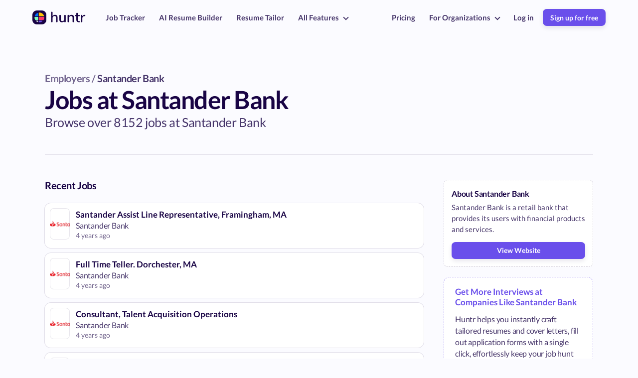

--- FILE ---
content_type: text/html; charset=utf-8
request_url: https://huntr.co/jobs-at-santander-bank
body_size: 27903
content:
<!DOCTYPE html>
<html lang="en">
<head>

  <!-- Basic Page Needs
  –––––––––––––––––––––––––––––––––––––––––––––––––– -->
  <meta charset="utf-8">
  <title>Jobs at Santander Bank</title>
  <meta name="description" content="Browse 8152 jobs at Santander Bank in Boston, New York, Dallas and other cities. Apply to Medical Assistant, Operations Specialist, Physician Assistant and more roles.">
  <meta property="og:title" content="Jobs at Santander Bank" />
  <meta property="og:type" content="website" />
  <meta property="og:url" content="https://huntr.co/jobs-at-santander-bank" />
  <meta property="og:image" content="" />
  <meta name="twitter:card" content="summary_large_image">
  <link rel="canonical" href="https://huntr.co/jobs-at-santander-bank" />
  
  <!-- Anti-flicker snippet (recommended)  -->
<style>.async-hide { opacity: 0 !important} </style>
<script>(function(a,s,y,n,c,h,i,d,e){s.className+=' '+y;h.start=1*new Date;
h.end=i=function(){s.className=s.className.replace(RegExp(' ?'+y),'')};
(a[n]=a[n]||[]).hide=h;setTimeout(function(){i();h.end=null},c);h.timeout=c;
})(window,document.documentElement,'async-hide','dataLayer',4000,
{'GTM-5LBXGBS':true});</script>
  <!-- Mobile Specific Metas
–––––––––––––––––––––––––––––––––––––––––––––––––– -->
<meta name="viewport" content="width=device-width, initial-scale=1">

<!-- Scripts shared across all site pages
–––––––––––––––––––––––––––––––––––––––––––––––––– -->
<!-- Rewardful -->
<script>(function(w,r){w._rwq=r;w[r]=w[r]||function(){(w[r].q=w[r].q||[]).push(arguments)}})(window,'rewardful');</script>
<script async src='https://r.wdfl.co/rw.js' data-rewardful='05730b'></script>
<script type="application/ld+json">
  {
    "@context": "https://schema.org",
    "@type": "Organization",
    "name": "Huntr",
    "url": "https://huntr.co",
    "logo": "https://imagedelivery.net/Y5A9xjWICSgIFJs9qxiQrg/b8b87208-6d93-4e6e-2142-997e21891500/w=376",
    "sameAs": [
      "https://twitter.com/tryHuntr",
      "https://www.youtube.com/@huntr2225",
      "https://www.linkedin.com/company/getHuntr/"
    ]
  }
</script><!-- Reddit Pixel -->
<script>
  !function(w,d){if(!w.rdt){var p=w.rdt=function(){p.sendEvent?p.sendEvent.apply(p,arguments):p.callQueue.push(arguments)};p.callQueue=[];var t=d.createElement("script");t.src="https://www.redditstatic.com/ads/pixel.js",t.async=!0;var s=d.getElementsByTagName("script")[0];s.parentNode.insertBefore(t,s)}}(window,document);rdt('init','a2_ezeubka8rgo2');rdt('track', 'PageVisit');
</script>
<!-- DO NOT MODIFY UNLESS TO REPLACE A USER IDENTIFIER -->
<!-- End Reddit Pixel --><!-- Posthog Snippet -->
<script>
  !function(t,e){var o,n,p,r;e.__SV||(window.posthog=e,e._i=[],e.init=function(i,s,a){function g(t,e){var o=e.split(".");2==o.length&&(t=t[o[0]],e=o[1]),t[e]=function(){t.push([e].concat(Array.prototype.slice.call(arguments,0)))}}(p=t.createElement("script")).type="text/javascript",p.async=!0,p.src=s.api_host.replace(".i.posthog.com","-assets.i.posthog.com")+"/static/array.js",(r=t.getElementsByTagName("script")[0]).parentNode.insertBefore(p,r);var u=e;for(void 0!==a?u=e[a]=[]:a="posthog",u.people=u.people||[],u.toString=function(t){var e="posthog";return"posthog"!==a&&(e+="."+a),t||(e+=" (stub)"),e},u.people.toString=function(){return u.toString(1)+".people (stub)"},o="init capture register register_once register_for_session unregister unregister_for_session getFeatureFlag getFeatureFlagPayload isFeatureEnabled reloadFeatureFlags updateEarlyAccessFeatureEnrollment getEarlyAccessFeatures on onFeatureFlags onSessionId getSurveys getActiveMatchingSurveys renderSurvey canRenderSurvey getNextSurveyStep identify setPersonProperties group resetGroups setPersonPropertiesForFlags resetPersonPropertiesForFlags setGroupPropertiesForFlags resetGroupPropertiesForFlags reset get_distinct_id getGroups get_session_id get_session_replay_url alias set_config startSessionRecording stopSessionRecording sessionRecordingStarted captureException loadToolbar get_property getSessionProperty createPersonProfile opt_in_capturing opt_out_capturing has_opted_in_capturing has_opted_out_capturing clear_opt_in_out_capturing debug".split(" "),n=0;n<o.length;n++)g(u,o[n]);e._i.push([i,s,a])},e.__SV=1)}(document,window.posthog||[]);
  posthog.init('phc_UCmuRvZQZKMwWzoDGtP9nOTXBBEJ7kq7jUmR6zKAbCG',{
    api_host:'https://watermelon.huntr.co', 
    ui_host: 'https://us.posthog.com',
    person_profiles: 'identified_only', // or 'always' to create profiles for anonymous users as well
    disable_session_recording: true
  })
</script>
<!-- FONT
–––––––––––––––––––––––––––––––––––––––––––––––––– -->
<style>
  /* latin-ext */
  @font-face {
    font-family: 'Lato';
    font-style: normal;
    font-weight: 300;
    src: url(https://fonts.gstatic.com/s/lato/v17/S6u9w4BMUTPHh7USSwaPGQ3q5d0N7w.woff2) format('woff2');
    unicode-range: U+0100-024F, U+0259, U+1E00-1EFF, U+2020, U+20A0-20AB, U+20AD-20CF, U+2113, U+2C60-2C7F, U+A720-A7FF;
  }
  /* latin */
  @font-face {
    font-family: 'Lato';
    font-style: normal;
    font-weight: 300;
    src: url(https://fonts.gstatic.com/s/lato/v17/S6u9w4BMUTPHh7USSwiPGQ3q5d0.woff2) format('woff2');
    unicode-range: U+0000-00FF, U+0131, U+0152-0153, U+02BB-02BC, U+02C6, U+02DA, U+02DC, U+2000-206F, U+2074, U+20AC, U+2122, U+2191, U+2193, U+2212, U+2215, U+FEFF, U+FFFD;
  }
  /* latin-ext */
  @font-face {
    font-family: 'Lato';
    font-style: normal;
    font-weight: 400;
    src: url(https://fonts.gstatic.com/s/lato/v17/S6uyw4BMUTPHjxAwXiWtFCfQ7A.woff2) format('woff2');
    unicode-range: U+0100-024F, U+0259, U+1E00-1EFF, U+2020, U+20A0-20AB, U+20AD-20CF, U+2113, U+2C60-2C7F, U+A720-A7FF;
  }
  /* latin */
  @font-face {
    font-family: 'Lato';
    font-style: normal;
    font-weight: 400;
    src: url(https://fonts.gstatic.com/s/lato/v17/S6uyw4BMUTPHjx4wXiWtFCc.woff2) format('woff2');
    unicode-range: U+0000-00FF, U+0131, U+0152-0153, U+02BB-02BC, U+02C6, U+02DA, U+02DC, U+2000-206F, U+2074, U+20AC, U+2122, U+2191, U+2193, U+2212, U+2215, U+FEFF, U+FFFD;
  }
  /* latin-ext */
  @font-face {
    font-family: 'Lato';
    font-style: normal;
    font-weight: 700;
    src: url(https://fonts.gstatic.com/s/lato/v17/S6u9w4BMUTPHh6UVSwaPGQ3q5d0N7w.woff2) format('woff2');
    unicode-range: U+0100-024F, U+0259, U+1E00-1EFF, U+2020, U+20A0-20AB, U+20AD-20CF, U+2113, U+2C60-2C7F, U+A720-A7FF;
  }
  /* latin */
  @font-face {
    font-family: 'Lato';
    font-style: normal;
    font-weight: 700;
    src: url(https://fonts.gstatic.com/s/lato/v17/S6u9w4BMUTPHh6UVSwiPGQ3q5d0.woff2) format('woff2');
    unicode-range: U+0000-00FF, U+0131, U+0152-0153, U+02BB-02BC, U+02C6, U+02DA, U+02DC, U+2000-206F, U+2074, U+20AC, U+2122, U+2191, U+2193, U+2212, U+2215, U+FEFF, U+FFFD;
  }
  /* latin-ext */
  @font-face {
    font-family: 'Lato';
    font-style: normal;
    font-weight: 900;
    src: url(https://fonts.gstatic.com/s/lato/v17/S6u9w4BMUTPHh50XSwaPGQ3q5d0N7w.woff2) format('woff2');
    unicode-range: U+0100-024F, U+0259, U+1E00-1EFF, U+2020, U+20A0-20AB, U+20AD-20CF, U+2113, U+2C60-2C7F, U+A720-A7FF;
  }
  /* latin */
  @font-face {
    font-family: 'Lato';
    font-style: normal;
    font-weight: 900;
    src: url(https://fonts.gstatic.com/s/lato/v17/S6u9w4BMUTPHh50XSwiPGQ3q5d0.woff2) format('woff2');
    unicode-range: U+0000-00FF, U+0131, U+0152-0153, U+02BB-02BC, U+02C6, U+02DA, U+02DC, U+2000-206F, U+2074, U+20AC, U+2122, U+2191, U+2193, U+2212, U+2215, U+FEFF, U+FFFD;
  }
</style>

<!-- CSS
–––––––––––––––––––––––––––––––––––––––––––––––––– -->
<style>
  @font-face {
    font-family: 'simple-line-icons';
    src: url('https://cdnjs.cloudflare.com/ajax/libs/simple-line-icons/2.4.1/fonts/Simple-Line-Icons.eot?v=2.4.0');
    src: url('https://cdnjs.cloudflare.com/ajax/libs/simple-line-icons/2.4.1/fonts/Simple-Line-Icons.eot?v=2.4.0#iefix') format('embedded-opentype'), url('https://cdnjs.cloudflare.com/ajax/libs/simple-line-icons/2.4.1/fonts/Simple-Line-Icons.woff2?v=2.4.0') format('woff2'), url('https://cdnjs.cloudflare.com/ajax/libs/simple-line-icons/2.4.1/fonts/Simple-Line-Icons.ttf?v=2.4.0') format('truetype'), url('https://cdnjs.cloudflare.com/ajax/libs/simple-line-icons/2.4.1/fonts/Simple-Line-Icons.woff?v=2.4.0') format('woff'), url('https://cdnjs.cloudflare.com/ajax/libs/simple-line-icons/2.4.1/fonts/Simple-Line-Icons.svg?v=2.4.0#simple-line-icons') format('svg');
    font-weight: normal;
    font-style: normal;
  }
  /*
   Use the following CSS code if you want to have a class per icon.
   Instead of a list of all class selectors, you can use the generic [class*="icon-"] selector, but it's slower:
  */
  .icon-user,
  .icon-people,
  .icon-user-female,
  .icon-user-follow,
  .icon-user-following,
  .icon-user-unfollow,
  .icon-login,
  .icon-logout,
  .icon-emotsmile,
  .icon-phone,
  .icon-call-end,
  .icon-call-in,
  .icon-call-out,
  .icon-map,
  .icon-location-pin,
  .icon-direction,
  .icon-directions,
  .icon-compass,
  .icon-layers,
  .icon-menu,
  .icon-list,
  .icon-options-vertical,
  .icon-options,
  .icon-arrow-down,
  .icon-arrow-left,
  .icon-arrow-right,
  .icon-arrow-up,
  .icon-arrow-up-circle,
  .icon-arrow-left-circle,
  .icon-arrow-right-circle,
  .icon-arrow-down-circle,
  .icon-check,
  .icon-clock,
  .icon-plus,
  .icon-minus,
  .icon-close,
  .icon-event,
  .icon-exclamation,
  .icon-organization,
  .icon-trophy,
  .icon-screen-smartphone,
  .icon-screen-desktop,
  .icon-plane,
  .icon-notebook,
  .icon-mustache,
  .icon-mouse,
  .icon-magnet,
  .icon-energy,
  .icon-disc,
  .icon-cursor,
  .icon-cursor-move,
  .icon-crop,
  .icon-chemistry,
  .icon-speedometer,
  .icon-shield,
  .icon-screen-tablet,
  .icon-magic-wand,
  .icon-hourglass,
  .icon-graduation,
  .icon-ghost,
  .icon-game-controller,
  .icon-fire,
  .icon-eyeglass,
  .icon-envelope-open,
  .icon-envelope-letter,
  .icon-bell,
  .icon-badge,
  .icon-anchor,
  .icon-wallet,
  .icon-vector,
  .icon-speech,
  .icon-puzzle,
  .icon-printer,
  .icon-present,
  .icon-playlist,
  .icon-pin,
  .icon-picture,
  .icon-handbag,
  .icon-globe-alt,
  .icon-globe,
  .icon-folder-alt,
  .icon-folder,
  .icon-film,
  .icon-feed,
  .icon-drop,
  .icon-drawer,
  .icon-docs,
  .icon-doc,
  .icon-diamond,
  .icon-cup,
  .icon-calculator,
  .icon-bubbles,
  .icon-briefcase,
  .icon-book-open,
  .icon-basket-loaded,
  .icon-basket,
  .icon-bag,
  .icon-action-undo,
  .icon-action-redo,
  .icon-wrench,
  .icon-umbrella,
  .icon-trash,
  .icon-tag,
  .icon-support,
  .icon-frame,
  .icon-size-fullscreen,
  .icon-size-actual,
  .icon-shuffle,
  .icon-share-alt,
  .icon-share,
  .icon-rocket,
  .icon-question,
  .icon-pie-chart,
  .icon-pencil,
  .icon-note,
  .icon-loop,
  .icon-home,
  .icon-grid,
  .icon-graph,
  .icon-microphone,
  .icon-music-tone-alt,
  .icon-music-tone,
  .icon-earphones-alt,
  .icon-earphones,
  .icon-equalizer,
  .icon-like,
  .icon-dislike,
  .icon-control-start,
  .icon-control-rewind,
  .icon-control-play,
  .icon-control-pause,
  .icon-control-forward,
  .icon-control-end,
  .icon-volume-1,
  .icon-volume-2,
  .icon-volume-off,
  .icon-calendar,
  .icon-bulb,
  .icon-chart,
  .icon-ban,
  .icon-bubble,
  .icon-camrecorder,
  .icon-camera,
  .icon-cloud-download,
  .icon-cloud-upload,
  .icon-envelope,
  .icon-eye,
  .icon-flag,
  .icon-heart,
  .icon-info,
  .icon-key,
  .icon-link,
  .icon-lock,
  .icon-lock-open,
  .icon-magnifier,
  .icon-magnifier-add,
  .icon-magnifier-remove,
  .icon-paper-clip,
  .icon-paper-plane,
  .icon-power,
  .icon-refresh,
  .icon-reload,
  .icon-settings,
  .icon-star,
  .icon-symbol-female,
  .icon-symbol-male,
  .icon-target,
  .icon-credit-card,
  .icon-paypal,
  .icon-social-tumblr,
  .icon-social-twitter,
  .icon-social-facebook,
  .icon-social-instagram,
  .icon-social-linkedin,
  .icon-social-pinterest,
  .icon-social-github,
  .icon-social-google,
  .icon-social-reddit,
  .icon-social-skype,
  .icon-social-dribbble,
  .icon-social-behance,
  .icon-social-foursqare,
  .icon-social-soundcloud,
  .icon-social-spotify,
  .icon-social-stumbleupon,
  .icon-social-youtube,
  .icon-social-dropbox,
  .icon-social-vkontakte,
  .icon-social-steam {
    font-family: 'simple-line-icons';
    speak: none;
    font-style: normal;
    font-weight: normal;
    font-variant: normal;
    text-transform: none;
    line-height: 1;
    /* Better Font Rendering =========== */
    -webkit-font-smoothing: antialiased;
    -moz-osx-font-smoothing: grayscale;
  }
  .icon-user:before {
    content: "\e005";
  }
  .icon-people:before {
    content: "\e001";
  }
  .icon-user-female:before {
    content: "\e000";
  }
  .icon-user-follow:before {
    content: "\e002";
  }
  .icon-user-following:before {
    content: "\e003";
  }
  .icon-user-unfollow:before {
    content: "\e004";
  }
  .icon-login:before {
    content: "\e066";
  }
  .icon-logout:before {
    content: "\e065";
  }
  .icon-emotsmile:before {
    content: "\e021";
  }
  .icon-phone:before {
    content: "\e600";
  }
  .icon-call-end:before {
    content: "\e048";
  }
  .icon-call-in:before {
    content: "\e047";
  }
  .icon-call-out:before {
    content: "\e046";
  }
  .icon-map:before {
    content: "\e033";
  }
  .icon-location-pin:before {
    content: "\e096";
  }
  .icon-direction:before {
    content: "\e042";
  }
  .icon-directions:before {
    content: "\e041";
  }
  .icon-compass:before {
    content: "\e045";
  }
  .icon-layers:before {
    content: "\e034";
  }
  .icon-menu:before {
    content: "\e601";
  }
  .icon-list:before {
    content: "\e067";
  }
  .icon-options-vertical:before {
    content: "\e602";
  }
  .icon-options:before {
    content: "\e603";
  }
  .icon-arrow-down:before {
    content: "\e604";
  }
  .icon-arrow-left:before {
    content: "\e605";
  }
  .icon-arrow-right:before {
    content: "\e606";
  }
  .icon-arrow-up:before {
    content: "\e607";
  }
  .icon-arrow-up-circle:before {
    content: "\e078";
  }
  .icon-arrow-left-circle:before {
    content: "\e07a";
  }
  .icon-arrow-right-circle:before {
    content: "\e079";
  }
  .icon-arrow-down-circle:before {
    content: "\e07b";
  }
  .icon-check:before {
    content: "\e080";
  }
  .icon-clock:before {
    content: "\e081";
  }
  .icon-plus:before {
    content: "\e095";
  }
  .icon-minus:before {
    content: "\e615";
  }
  .icon-close:before {
    content: "\e082";
  }
  .icon-event:before {
    content: "\e619";
  }
  .icon-exclamation:before {
    content: "\e617";
  }
  .icon-organization:before {
    content: "\e616";
  }
  .icon-trophy:before {
    content: "\e006";
  }
  .icon-screen-smartphone:before {
    content: "\e010";
  }
  .icon-screen-desktop:before {
    content: "\e011";
  }
  .icon-plane:before {
    content: "\e012";
  }
  .icon-notebook:before {
    content: "\e013";
  }
  .icon-mustache:before {
    content: "\e014";
  }
  .icon-mouse:before {
    content: "\e015";
  }
  .icon-magnet:before {
    content: "\e016";
  }
  .icon-energy:before {
    content: "\e020";
  }
  .icon-disc:before {
    content: "\e022";
  }
  .icon-cursor:before {
    content: "\e06e";
  }
  .icon-cursor-move:before {
    content: "\e023";
  }
  .icon-crop:before {
    content: "\e024";
  }
  .icon-chemistry:before {
    content: "\e026";
  }
  .icon-speedometer:before {
    content: "\e007";
  }
  .icon-shield:before {
    content: "\e00e";
  }
  .icon-screen-tablet:before {
    content: "\e00f";
  }
  .icon-magic-wand:before {
    content: "\e017";
  }
  .icon-hourglass:before {
    content: "\e018";
  }
  .icon-graduation:before {
    content: "\e019";
  }
  .icon-ghost:before {
    content: "\e01a";
  }
  .icon-game-controller:before {
    content: "\e01b";
  }
  .icon-fire:before {
    content: "\e01c";
  }
  .icon-eyeglass:before {
    content: "\e01d";
  }
  .icon-envelope-open:before {
    content: "\e01e";
  }
  .icon-envelope-letter:before {
    content: "\e01f";
  }
  .icon-bell:before {
    content: "\e027";
  }
  .icon-badge:before {
    content: "\e028";
  }
  .icon-anchor:before {
    content: "\e029";
  }
  .icon-wallet:before {
    content: "\e02a";
  }
  .icon-vector:before {
    content: "\e02b";
  }
  .icon-speech:before {
    content: "\e02c";
  }
  .icon-puzzle:before {
    content: "\e02d";
  }
  .icon-printer:before {
    content: "\e02e";
  }
  .icon-present:before {
    content: "\e02f";
  }
  .icon-playlist:before {
    content: "\e030";
  }
  .icon-pin:before {
    content: "\e031";
  }
  .icon-picture:before {
    content: "\e032";
  }
  .icon-handbag:before {
    content: "\e035";
  }
  .icon-globe-alt:before {
    content: "\e036";
  }
  .icon-globe:before {
    content: "\e037";
  }
  .icon-folder-alt:before {
    content: "\e039";
  }
  .icon-folder:before {
    content: "\e089";
  }
  .icon-film:before {
    content: "\e03a";
  }
  .icon-feed:before {
    content: "\e03b";
  }
  .icon-drop:before {
    content: "\e03e";
  }
  .icon-drawer:before {
    content: "\e03f";
  }
  .icon-docs:before {
    content: "\e040";
  }
  .icon-doc:before {
    content: "\e085";
  }
  .icon-diamond:before {
    content: "\e043";
  }
  .icon-cup:before {
    content: "\e044";
  }
  .icon-calculator:before {
    content: "\e049";
  }
  .icon-bubbles:before {
    content: "\e04a";
  }
  .icon-briefcase:before {
    content: "\e04b";
  }
  .icon-book-open:before {
    content: "\e04c";
  }
  .icon-basket-loaded:before {
    content: "\e04d";
  }
  .icon-basket:before {
    content: "\e04e";
  }
  .icon-bag:before {
    content: "\e04f";
  }
  .icon-action-undo:before {
    content: "\e050";
  }
  .icon-action-redo:before {
    content: "\e051";
  }
  .icon-wrench:before {
    content: "\e052";
  }
  .icon-umbrella:before {
    content: "\e053";
  }
  .icon-trash:before {
    content: "\e054";
  }
  .icon-tag:before {
    content: "\e055";
  }
  .icon-support:before {
    content: "\e056";
  }
  .icon-frame:before {
    content: "\e038";
  }
  .icon-size-fullscreen:before {
    content: "\e057";
  }
  .icon-size-actual:before {
    content: "\e058";
  }
  .icon-shuffle:before {
    content: "\e059";
  }
  .icon-share-alt:before {
    content: "\e05a";
  }
  .icon-share:before {
    content: "\e05b";
  }
  .icon-rocket:before {
    content: "\e05c";
  }
  .icon-question:before {
    content: "\e05d";
  }
  .icon-pie-chart:before {
    content: "\e05e";
  }
  .icon-pencil:before {
    content: "\e05f";
  }
  .icon-note:before {
    content: "\e060";
  }
  .icon-loop:before {
    content: "\e064";
  }
  .icon-home:before {
    content: "\e069";
  }
  .icon-grid:before {
    content: "\e06a";
  }
  .icon-graph:before {
    content: "\e06b";
  }
  .icon-microphone:before {
    content: "\e063";
  }
  .icon-music-tone-alt:before {
    content: "\e061";
  }
  .icon-music-tone:before {
    content: "\e062";
  }
  .icon-earphones-alt:before {
    content: "\e03c";
  }
  .icon-earphones:before {
    content: "\e03d";
  }
  .icon-equalizer:before {
    content: "\e06c";
  }
  .icon-like:before {
    content: "\e068";
  }
  .icon-dislike:before {
    content: "\e06d";
  }
  .icon-control-start:before {
    content: "\e06f";
  }
  .icon-control-rewind:before {
    content: "\e070";
  }
  .icon-control-play:before {
    content: "\e071";
  }
  .icon-control-pause:before {
    content: "\e072";
  }
  .icon-control-forward:before {
    content: "\e073";
  }
  .icon-control-end:before {
    content: "\e074";
  }
  .icon-volume-1:before {
    content: "\e09f";
  }
  .icon-volume-2:before {
    content: "\e0a0";
  }
  .icon-volume-off:before {
    content: "\e0a1";
  }
  .icon-calendar:before {
    content: "\e075";
  }
  .icon-bulb:before {
    content: "\e076";
  }
  .icon-chart:before {
    content: "\e077";
  }
  .icon-ban:before {
    content: "\e07c";
  }
  .icon-bubble:before {
    content: "\e07d";
  }
  .icon-camrecorder:before {
    content: "\e07e";
  }
  .icon-camera:before {
    content: "\e07f";
  }
  .icon-cloud-download:before {
    content: "\e083";
  }
  .icon-cloud-upload:before {
    content: "\e084";
  }
  .icon-envelope:before {
    content: "\e086";
  }
  .icon-eye:before {
    content: "\e087";
  }
  .icon-flag:before {
    content: "\e088";
  }
  .icon-heart:before {
    content: "\e08a";
  }
  .icon-info:before {
    content: "\e08b";
  }
  .icon-key:before {
    content: "\e08c";
  }
  .icon-link:before {
    content: "\e08d";
  }
  .icon-lock:before {
    content: "\e08e";
  }
  .icon-lock-open:before {
    content: "\e08f";
  }
  .icon-magnifier:before {
    content: "\e090";
  }
  .icon-magnifier-add:before {
    content: "\e091";
  }
  .icon-magnifier-remove:before {
    content: "\e092";
  }
  .icon-paper-clip:before {
    content: "\e093";
  }
  .icon-paper-plane:before {
    content: "\e094";
  }
  .icon-power:before {
    content: "\e097";
  }
  .icon-refresh:before {
    content: "\e098";
  }
  .icon-reload:before {
    content: "\e099";
  }
  .icon-settings:before {
    content: "\e09a";
  }
  .icon-star:before {
    content: "\e09b";
  }
  .icon-symbol-female:before {
    content: "\e09c";
  }
  .icon-symbol-male:before {
    content: "\e09d";
  }
  .icon-target:before {
    content: "\e09e";
  }
  .icon-credit-card:before {
    content: "\e025";
  }
  .icon-paypal:before {
    content: "\e608";
  }
  .icon-social-tumblr:before {
    content: "\e00a";
  }
  .icon-social-twitter:before {
    content: "\e009";
  }
  .icon-social-facebook:before {
    content: "\e00b";
  }
  .icon-social-instagram:before {
    content: "\e609";
  }
  .icon-social-linkedin:before {
    content: "\e60a";
  }
  .icon-social-pinterest:before {
    content: "\e60b";
  }
  .icon-social-github:before {
    content: "\e60c";
  }
  .icon-social-google:before {
    content: "\e60d";
  }
  .icon-social-reddit:before {
    content: "\e60e";
  }
  .icon-social-skype:before {
    content: "\e60f";
  }
  .icon-social-dribbble:before {
    content: "\e00d";
  }
  .icon-social-behance:before {
    content: "\e610";
  }
  .icon-social-foursqare:before {
    content: "\e611";
  }
  .icon-social-soundcloud:before {
    content: "\e612";
  }
  .icon-social-spotify:before {
    content: "\e613";
  }
  .icon-social-stumbleupon:before {
    content: "\e614";
  }
  .icon-social-youtube:before {
    content: "\e008";
  }
  .icon-social-dropbox:before {
    content: "\e00c";
  }
  .icon-social-vkontakte:before {
    content: "\e618";
  }
  .icon-social-steam:before {
    content: "\e620";
  }
</style>

<script defer id="huntr-jquery-script" src="https://code.jquery.com/jquery-latest.min.js"></script>
<script defer id="js-cookies-script" src="/js/js.cookie.js"></script>

<!-- Native addEvent -->
<script type="text/javascript">
  function addEvent(element, evnt, funct) {
    if (element.attachEvent)
     return element.attachEvent('on'+evnt, funct);
    else
     return element.addEventListener(evnt, funct, false);
  }
</script>  <style> 
body {
  font-family: 'Lato', sans-serif;
  font-weight: 400;
  background-color: #f9f8ff;
  letter-spacing: 0px;
  overflow-x: hidden;
  display: flex;
  flex-direction: column;
  align-items: center;
  width: 100%;
  margin: 0px;
}
html,
body {
  -moz-osx-font-smoothing: grayscale;
  -webkit-font-smoothing: antialiased;
  text-rendering: optimizeLegibility;
}
a {
  text-decoration: none;
}
.hide {
  opacity: 0;
  height: 0px;
  margin: 0 !important;
  padding: 0 !important;
}
.display-none {
  display: none;
}
.ease-all {
  transition: all 0.5s ease 0s;
}
.arrow {
  border: solid rgba(25,4,69,0.8);
  border-width: 0 2px 2px 0;
  display: inline-block;
  padding: 3px;
}
.arrow.large {
  border-width: 0 3px 3px 0;
  padding: 4px;
}
.arrow.small {
  border-width: 0 2px 2px 0;
  padding: 2px;
}
.arrow.right {
  transform: rotate(-45deg);
  -webkit-transform: rotate(-45deg);
}
.arrow.left {
  transform: rotate(135deg);
  -webkit-transform: rotate(135deg);
}
.arrow.up {
  transform: rotate(-135deg);
  -webkit-transform: rotate(-135deg);
}
.arrow.down {
  transform: rotate(45deg);
  -webkit-transform: rotate(45deg);
}
.absolute {
  position: absolute;
}
.typewriter {
  overflow: hidden;
  border-right: 0.12em solid #6a4feb;
  white-space: nowrap;
  margin: 0 auto;
  animation: blink-caret 0.75s step-end infinite;
  display: inline-flex;
  padding-right: 1px;
}
@-moz-keyframes blink-caret {
  from, to {
    border-color: transparent;
  }
  50% {
    border-color: #6a4feb;
  }
}
@-webkit-keyframes blink-caret {
  from, to {
    border-color: transparent;
  }
  50% {
    border-color: #6a4feb;
  }
}
@-o-keyframes blink-caret {
  from, to {
    border-color: transparent;
  }
  50% {
    border-color: #6a4feb;
  }
}
@keyframes blink-caret {
  from, to {
    border-color: transparent;
  }
  50% {
    border-color: #6a4feb;
  }
}
.fade-in-up-animation {
  animation: fadeInUp 2s;
}
@-moz-keyframes fadeInUp {
  from {
    transform: translate3d(0, 40px, 0);
    opacity: 0;
  }
  50% {
    transform: translate3d(0, 40px, 0);
    opacity: 0;
  }
  100% {
    transform: translate3d(0, 0, 0);
    opacity: 1;
  }
}
@-webkit-keyframes fadeInUp {
  from {
    transform: translate3d(0, 40px, 0);
    opacity: 0;
  }
  50% {
    transform: translate3d(0, 40px, 0);
    opacity: 0;
  }
  100% {
    transform: translate3d(0, 0, 0);
    opacity: 1;
  }
}
@-o-keyframes fadeInUp {
  from {
    transform: translate3d(0, 40px, 0);
    opacity: 0;
  }
  50% {
    transform: translate3d(0, 40px, 0);
    opacity: 0;
  }
  100% {
    transform: translate3d(0, 0, 0);
    opacity: 1;
  }
}
@keyframes fadeInUp {
  from {
    transform: translate3d(0, 40px, 0);
    opacity: 0;
  }
  50% {
    transform: translate3d(0, 40px, 0);
    opacity: 0;
  }
  100% {
    transform: translate3d(0, 0, 0);
    opacity: 1;
  }
}
.quote-arrow {
  width: 30px;
  height: 30px;
  display: flex;
  align-items: center;
  justify-content: center;
  border-radius: 12px;
  cursor: pointer;
  border: 2px solid rgba(25,4,69,0.1);
}
.quote-arrow:hover {
  border: 2px solid rgba(25,4,69,0.3);
}
.quote-container {
  display: grid;
  grid-template-rows: auto 1fr auto;
  text-align: left;
  grid-gap: 5px;
  font-family: 'Nunito', sans-serif;
}
.quote-container .quote-symbol {
  font-size: 70px;
  color: #6a4feb;
  font-weight: bolder;
}
.quote-container .author {
  margin-top: 30px;
  font-size: 14px;
  font-weight: 400;
  color: rgba(25,4,69,0.7);
}
.quote-container .author b {
  color: #190445;
  font-weight: 900;
  margin-right: 5px;
}
.quote {
  letter-spacing: -0.3px;
  font-size: 22px;
  font-weight: 600;
  color: #190445;
}
.alternative-button {
  height: 35px;
  border-radius: 12px;
  box-shadow: 0 0 0 2px rgba(25,4,69,0.2);
  padding: 0 20px;
  font-size: 16px;
  font-weight: bold;
  color: #190445;
  display: flex;
  align-items: center;
  justify-content: center;
  letter-spacing: -0.2px;
}
.alternative-button.yellow {
  background-color: #ffdd7e;
  box-shadow: 0 0 0 2px #ffc21c;
}
.product-button {
  display: inline-flex;
  height: 37px;
  padding: 0 15px;
  border-radius: 12px;
  color: #190445;
  align-items: center;
  justify-content: center;
  font-size: 16px;
  cursor: pointer;
  font-weight: 700;
  box-shadow: 0px 3px 7px rgba(25,4,69,0.05);
  letter-spacing: 0;
  background-color: #f0e9ff;
  border: 2px solid #6a4feb;
}
.product-button.blue {
  background-color: #ebf6ff;
  border: 2px solid #2ea3ff;
}
.product-button.teal {
  background-color: #c5fff2;
  border: 2px solid #13b793;
}
.product-button.green {
  background-color: #c5ffcb;
  border: 2px solid #19b329;
}
.product-button.yellow {
  background-color: #fff7df;
  border: 2px solid #f7b500;
}
.product-button.red {
  background-color: #fff0f0;
  border: 2px solid #f99;
}
.product-button.orange {
  background-color: #fff2e7;
  border: 2px solid #ff8422;
}
.inline-cta-block {
  display: inline-grid;
  grid-auto-flow: row;
  grid-gap: 25px;
  align-items: center;
  background-color: #fff;
  border-radius: 18px;
  box-sizing: border-box;
}
.inline-cta-block a {
  text-decoration: none !important;
  font-weight: bold !important;
}
.inline-cta-block .inline-cta-block-description {
  color: rgba(25,4,69,0.7) !important;
}
.inline-cta-block .inline-cta-block-title {
  color: #190445 !important;
  font-weight: bold;
}
.inline-cta-block.purple {
  border: 5px solid rgba(106,79,235,0.3);
  box-shadow: 0 2px 20px rgba(106,79,235,0.1);
}
.inline-cta-block.purple a.button {
  background-color: #6a4feb;
  color: #fff !important;
}
.inline-cta-block.blue {
  border: 5px solid #cae8ff;
  box-shadow: 0 2px 20px rgba(0,145,255,0.1);
}
.inline-cta-block.blue a.button {
  background-color: #0091ff;
  color: #fff !important;
}
.inline-cta-block.green {
  border: 5px solid #b5f1b2;
  box-shadow: 0 2px 20px rgba(0,212,66,0.15);
}
.inline-cta-block.green a.button {
  background-color: #00d442;
  color: #fff !important;
}
.inline-cta-block.yellow {
  border: 5px solid #fff0a0;
  box-shadow: 0 2px 20px #fff7ce;
}
.inline-cta-block.yellow a.button {
  background-color: #f7d000;
  color: #fff !important;
}
.inline-cta-block.red {
  border: 5px solid #ffb4b4;
  box-shadow: 0 2px 20px #fdd;
}
.inline-cta-block.red a.button {
  background-color: #ff3939;
  color: #fff !important;
}
.inline-cta-block.small {
  padding: 18px 22px 22px 22px;
}
.inline-cta-block.small a.button {
  font-size: 15px !important;
  line-height: 20px !important;
}
.inline-cta-block.small .inline-cta-block-description {
  line-height: 23px !important;
  font-size: 17px !important;
  margin-bottom: 0 !important;
}
.inline-cta-block.small .inline-cta-block-title {
  line-height: 23px !important;
  font-size: 20px !important;
  margin-bottom: 10px !important;
}
.inline-cta-block.medium {
  padding: 25px 30px 35px;
}
.inline-cta-block.medium a.button {
  font-size: 16px !important;
  line-height: 20px !important;
  width: fit-content;
  height: 37px;
}
.inline-cta-block.medium .inline-cta-block-description {
  line-height: 28px !important;
  font-size: 20px !important;
  margin-bottom: 0 !important;
  letter-spacing: -0.3px;
}
.inline-cta-block.medium .inline-cta-block-title {
  line-height: 43px !important;
  letter-spacing: -1.5px;
  font-size: 37px !important;
  margin-bottom: 10px !important;
}
.inline-cta-block.large {
  padding: 30px 35px 40px;
}
.inline-cta-block.large a.button {
  font-size: 18px !important;
  line-height: 20px !important;
  width: fit-content;
  height: 40px;
}
.inline-cta-block.large .inline-cta-block-description {
  line-height: 28px !important;
  font-size: 22px !important;
  margin-bottom: 0 !important;
  letter-spacing: -0.3px;
}
.inline-cta-block.large .inline-cta-block-title {
  line-height: 53px !important;
  letter-spacing: -2.5px;
  font-size: 52px !important;
  margin-bottom: 14px !important;
}
.inline-cta-block-container.medium {
  width: 100%;
  margin: 36px 0 36px;
}
.inline-cta-block-container.small {
  float: right;
  clear: both;
  width: min(50%, 250px);
  margin: 26px 0 26px 35px;
}
@media (max-width: 600px) {
  .inline-cta-block-container.small {
    width: 100%;
    float: none;
    margin: 26px 0 26px 0;
  }
}
a.inline-blog-button {
  height: auto;
  color: #fff !important;
  font-size: 16px;
  cursor: pointer;
  font-weight: 700;
  box-shadow: 0px 4px 10px rgba(25,4,69,0.1);
  letter-spacing: 0;
  background-color: #6a4feb;
  border-radius: 8px;
  margin-bottom: 25px !important;
  display: inline-flex;
  align-items: center;
  justify-content: center;
  text-decoration: none !important;
  padding: 7px 15px;
}
a.inline-blog-button.purple {
  background-color: #6a4feb;
}
a.inline-blog-button.blue {
  background-color: #0070fb;
}
a.inline-blog-button.green {
  background-color: #55de3d;
}
a.inline-blog-button.yellow {
  background-color: #f7d000;
}
a.inline-blog-button.red {
  background-color: #ff3939;
}
.button {
  display: inline-flex;
  height: 37px;
  padding: 0 15px;
  background-color: #6a4feb;
  border-radius: 8px;
  color: #fff;
  align-items: center;
  justify-content: center;
  font-size: 16px;
  cursor: pointer;
  font-weight: 700;
  box-shadow: 0px 4px 10px rgba(25,4,69,0.1);
  letter-spacing: 0;
  border: none;
  font-family: 'Lato';
}
.button.clear {
  background-color: #fff;
  border: 1px solid rgba(25,4,69,0.1);
  box-shadow: 0px 4px 10px rgba(25,4,69,0.05);
  color: rgba(25,4,69,0.8);
}
.button.transparent {
  background-color: transparent;
  border: 1px solid rgba(25,4,69,0.5);
  box-shadow: none;
  color: rgba(25,4,69,0.7);
}
.button.small {
  height: 34px;
  padding: 0 15px;
  font-size: 14px;
}
.button.dark-violet {
  background-color: rgba(25,4,69,0.05);
  border: 1px solid rgba(25,4,69,0.2);
  box-shadow: 0px 4px 10px rgba(25,4,69,0.05);
  color: rgba(25,4,69,0.8);
}
.demo-button {
  display: grid;
  grid-template-columns: auto auto;
  height: 28px;
  padding: 0 7px;
  border: 1px solid rgba(25,4,69,0.12);
  width: fit-content;
  border-radius: 8px;
  align-items: center;
  gap: 7px;
}
.demo-button p {
  font-size: 13px;
  color: rgba(25,4,69,0.8);
}
.demo-button:hover {
  background-color: rgba(106,79,235,0.05);
  border: 1px solid #6a4feb;
}
.link {
  cursor: pointer;
  color: #190445;
  font-size: 16px;
  font-weight: 600;
  padding: 6px 4px;
  border-bottom: 3px solid #6a4feb;
  width: fit-content;
}
.link.teal {
  border-bottom: 3px solid #50e3c2;
}
.link.blue {
  border-bottom: 3px solid #0070fb;
}
.link.carnation {
  border-bottom: 3px solid #f34c50;
}
h1 {
  font-size: 50px;
  letter-spacing: -1.5px;
  color: #190445;
  font-weight: 700;
  margin: 0;
}
h2 {
  font-size: 30px;
  color: #190445;
  font-weight: 600;
  letter-spacing: -0.5px;
  line-height: 35px;
  margin: 0;
}
h3 {
  font-size: 27px;
  color: #190445;
  font-weight: 600;
  letter-spacing: -0.2px;
  margin: 0;
}
h4 {
  font-size: 24px;
  color: rgba(25,4,69,0.7);
  font-weight: 400;
  letter-spacing: -0.2px;
  line-height: 33px;
  margin: 0;
}
h5 {
  font-size: 18px;
  color: #190445;
  font-weight: 600;
  letter-spacing: -0.2px;
  margin: 0;
}
h6 {
  color: #190445;
  text-transform: uppercase;
  font-weight: 800;
  letter-spacing: 2px;
  font-size: 12px;
  margin: 0;
}
p {
  color: rgba(25,4,69,0.6);
  font-weight: 400;
  font-size: 18px;
  margin: 0;
  line-height: 27px;
  letter-spacing: 0;
}
.subtitle {
  font-size: 20px;
  color: rgba(25,4,69,0.7);
  font-weight: 400;
  margin: 0;
  line-height: 28px;
}
.caption {
  color: #190445;
  font-weight: 700;
  font-size: 14px;
  margin: 0;
  line-height: 18px;
  letter-spacing: 0;
}
.clamp-4 {
  -webkit-line-clamp: 4;
  overflow: hidden;
  text-overflow: ellipsis;
  display: -webkit-box;
  -webkit-box-orient: vertical;
}
*[class^="fs-"],
*[class*=" fs-"] {
  line-height: normal;
}
p.italic,
a.italic,
span.italic,
h1.italic,
h2.italic,
h3.italic {
  font-style: italic;
}
p.strike,
a.strike,
span.strike,
h1.strike,
h2.strike,
h3.strike {
  text-decoration: line-through;
}
p.fw-bold,
a.fw-bold,
span.fw-bold,
h1.fw-bold,
h2.fw-bold,
h3.fw-bold {
  font-weight: 600;
}
p.fw-regular,
a.fw-regular,
span.fw-regular,
h1.fw-regular,
h2.fw-regular,
h3.fw-regular {
  font-weight: 400;
}
p.fw-black,
a.fw-black,
span.fw-black,
h1.fw-black,
h2.fw-black,
h3.fw-black {
  font-weight: 800;
}
p.fs-12,
a.fs-12,
span.fs-12,
h1.fs-12,
h2.fs-12,
h3.fs-12 {
  font-size: 12px;
}
p.fs-13,
a.fs-13,
span.fs-13,
h1.fs-13,
h2.fs-13,
h3.fs-13 {
  font-size: 13px;
}
p.fs-14,
a.fs-14,
span.fs-14,
h1.fs-14,
h2.fs-14,
h3.fs-14 {
  font-size: 14px;
}
p.fs-15,
a.fs-15,
span.fs-15,
h1.fs-15,
h2.fs-15,
h3.fs-15 {
  font-size: 15px;
}
p.fs-16,
a.fs-16,
span.fs-16,
h1.fs-16,
h2.fs-16,
h3.fs-16 {
  font-size: 16px;
  letter-spacing: -0.2px;
  line-height: 23px;
}
p.fs-17,
a.fs-17,
span.fs-17,
h1.fs-17,
h2.fs-17,
h3.fs-17 {
  font-size: 17px;
}
p.fs-18,
a.fs-18,
span.fs-18,
h1.fs-18,
h2.fs-18,
h3.fs-18 {
  font-size: 18px;
  letter-spacing: -0.2px;
  line-height: 22px;
}
p.fs-20,
a.fs-20,
span.fs-20,
h1.fs-20,
h2.fs-20,
h3.fs-20 {
  font-size: 20px;
  letter-spacing: -0.4px;
  line-height: 22px;
}
p.fs-22,
a.fs-22,
span.fs-22,
h1.fs-22,
h2.fs-22,
h3.fs-22 {
  font-size: 22px;
  letter-spacing: -0.4px;
  line-height: 1.3em;
}
p.fs-25,
a.fs-25,
span.fs-25,
h1.fs-25,
h2.fs-25,
h3.fs-25 {
  font-size: 25px;
  letter-spacing: -0.4px;
}
p.fs-28,
a.fs-28,
span.fs-28,
h1.fs-28,
h2.fs-28,
h3.fs-28 {
  font-size: 28px;
  letter-spacing: -0.6px;
}
p.fs-37,
a.fs-37,
span.fs-37,
h1.fs-37,
h2.fs-37,
h3.fs-37 {
  font-size: 37px;
  letter-spacing: -1.3px;
  line-height: 43px;
}
p.fs-42,
a.fs-42,
span.fs-42,
h1.fs-42,
h2.fs-42,
h3.fs-42 {
  font-size: 42px;
  letter-spacing: -1.5px;
  line-height: 43px;
}
p.fs-48,
a.fs-48,
span.fs-48,
h1.fs-48,
h2.fs-48,
h3.fs-48 {
  font-size: 48px;
  letter-spacing: -2px;
  line-height: 52px;
}
p.fs-53,
a.fs-53,
span.fs-53,
h1.fs-53,
h2.fs-53,
h3.fs-53 {
  font-size: 53px;
  letter-spacing: -3px;
  line-height: 45px;
}
p.fs-60,
a.fs-60,
span.fs-60,
h1.fs-60,
h2.fs-60,
h3.fs-60 {
  font-size: 60px;
  letter-spacing: -3px;
  line-height: 57px;
}
p.fs-78,
a.fs-78,
span.fs-78,
h1.fs-78,
h2.fs-78,
h3.fs-78 {
  font-size: 78px;
  letter-spacing: -4px;
  line-height: 73px;
}
p.fs-100,
a.fs-100,
span.fs-100,
h1.fs-100,
h2.fs-100,
h3.fs-100 {
  font-size: 100px;
  letter-spacing: -5px;
  line-height: 0.8em;
}
p.ta-center,
a.ta-center,
span.ta-center,
h1.ta-center,
h2.ta-center,
h3.ta-center {
  text-align: center;
}
p.ta-left,
a.ta-left,
span.ta-left,
h1.ta-left,
h2.ta-left,
h3.ta-left {
  text-align: left;
}
p.dodgerBlue,
a.dodgerBlue,
span.dodgerBlue,
h1.dodgerBlue,
h2.dodgerBlue,
h3.dodgerBlue {
  color: #0070fb;
}
p.electricViolet,
a.electricViolet,
span.electricViolet,
h1.electricViolet,
h2.electricViolet,
h3.electricViolet {
  color: #6a4feb;
}
p.portgore,
a.portgore,
span.portgore,
h1.portgore,
h2.portgore,
h3.portgore {
  color: #190445;
}
p.portgore-5,
a.portgore-5,
span.portgore-5,
h1.portgore-5,
h2.portgore-5,
h3.portgore-5 {
  color: rgba(25,4,69,0.05);
}
p.portgore-10,
a.portgore-10,
span.portgore-10,
h1.portgore-10,
h2.portgore-10,
h3.portgore-10 {
  color: rgba(25,4,69,0.1);
}
p.portgore-20,
a.portgore-20,
span.portgore-20,
h1.portgore-20,
h2.portgore-20,
h3.portgore-20 {
  color: rgba(25,4,69,0.2);
}
p.portgore-30,
a.portgore-30,
span.portgore-30,
h1.portgore-30,
h2.portgore-30,
h3.portgore-30 {
  color: rgba(25,4,69,0.3);
}
p.portgore-40,
a.portgore-40,
span.portgore-40,
h1.portgore-40,
h2.portgore-40,
h3.portgore-40 {
  color: rgba(25,4,69,0.4);
}
p.portgore-50,
a.portgore-50,
span.portgore-50,
h1.portgore-50,
h2.portgore-50,
h3.portgore-50 {
  color: rgba(25,4,69,0.5);
}
p.portgore-60,
a.portgore-60,
span.portgore-60,
h1.portgore-60,
h2.portgore-60,
h3.portgore-60 {
  color: rgba(25,4,69,0.6);
}
p.portgore-70,
a.portgore-70,
span.portgore-70,
h1.portgore-70,
h2.portgore-70,
h3.portgore-70 {
  color: rgba(25,4,69,0.7);
}
p.portgore-80,
a.portgore-80,
span.portgore-80,
h1.portgore-80,
h2.portgore-80,
h3.portgore-80 {
  color: rgba(25,4,69,0.8);
}
p.portgore-90,
a.portgore-90,
span.portgore-90,
h1.portgore-90,
h2.portgore-90,
h3.portgore-90 {
  color: rgba(25,4,69,0.9);
}
.subfeature-grid {
  max-width: 975px;
  display: grid;
  grid-gap: 30px 25px;
  grid-template-columns: repeat(3, 1fr);
  align-items: flex-start;
  padding: 0 2vmax;
}
@media (max-width: 850px) {
  .subfeature-grid {
    padding: 0 1vmax;
  }
}
@media (max-width: 700px) {
  .subfeature-grid {
    grid-template-columns: repeat(2, 1fr);
  }
}
@media (max-width: 500px) {
  .subfeature-grid {
    grid-template-columns: 1fr;
  }
}
.grid {
  display: grid;
}
.grid.column {
  grid-auto-flow: column;
}
.grid.row {
  grid-auto-flow: row;
}
.grid.gap-0 {
  grid-gap: 0;
}
.grid.gap-5 {
  grid-gap: 5px;
}
.grid.gap-7 {
  grid-gap: 7px;
}
.grid.gap-10 {
  grid-gap: 10px;
}
.grid.gap-12 {
  grid-gap: 12px;
}
.grid.gap-15 {
  grid-gap: 15px;
}
.grid.gap-20 {
  grid-gap: 20px;
}
.grid.gap-25 {
  grid-gap: 25px;
}
.grid.gap-30 {
  grid-gap: 30px;
}
.grid.gap-40 {
  grid-gap: 40px;
}
.grid.gap-50 {
  grid-gap: 50px;
}
.grid.gap-60 {
  grid-gap: 60px;
}
.grid.gap-70 {
  grid-gap: 70px;
}
.grid.gap-80 {
  grid-gap: 80px;
}
.grid.gap-90 {
  grid-gap: 90px;
}
.grid.gap-100 {
  grid-gap: 100px;
}
.grid.align-start {
  align-items: flex-start;
}
.grid.align-center {
  align-items: center;
}
.grid.align-end {
  align-items: flex-end;
}
.grid.justify-start {
  justify-items: flex-start;
}
.grid.justify-center {
  justify-items: center;
}
.grid.justify-end {
  justify-items: flex-end;
}
.feature-block .feature-block-image {
  width: 100%;
  aspect-ratio: 1/1;
  background-size: cover;
  background-repeat: no-repeat;
  background-position: center;
  border-radius: 12px;
  box-shadow: inset 0 0 0 1px rgba(25,4,69,0.1);
}
.longform-content p {
  margin: 30px 0;
}
.checkbox {
  width: 17px;
  height: 17px;
  border-radius: 50%;
  display: flex;
  align-items: center;
  justify-content: center;
  position: relative;
  box-shadow: 0 0 0 2px rgba(25,4,69,0.3);
  flex-shrink: 0;
}
.checkbox::after {
  content: '';
  position: absolute;
  top: 4px;
  width: 3px;
  height: 6px;
  border: solid rgba(25,4,69,0.3);
  border-width: 0 2px 2px 0;
  transform: rotate(45deg);
}
.checkbox.active {
  background-color: #6a4feb;
  box-shadow: 0 0 0 2px #6a4feb;
}
.checkbox.active::after {
  border: solid #fff;
  border-width: 0 2px 2px 0;
}
.feature-grid-container {
  display: grid;
  grid-template-columns: 1fr 1fr 1fr;
  grid-gap: 60px 30px;
  width: 100%;
}
@media (min-width: 0px) {
  .feature-grid-container {
    grid-template-columns: 100%;
    grid-column-gap: 30px;
    grid-row-gap: 50px;
  }
}
@media (min-width: 500px) {
  .feature-grid-container {
    grid-template-columns: repeat(2, 1fr);
    grid-column-gap: 30px;
    grid-row-gap: 50px;
  }
}
@media (min-width: 1000px) {
  .feature-grid-container {
    grid-template-columns: repeat(3, 1fr);
    grid-gap: 50px 30px;
    width: 100%;
  }
}
.question-section {
  text-align: left;
  border-bottom: 1px dotted rgba(106,79,235,0.7);
  padding: 27px 7px 30px;
  display: grid;
  grid-template-rows: auto auto;
  grid-gap: 7px;
}
.question-section p {
  letter-spacing: 0px;
}
.product-top-fold-grid {
  padding: 0 2vmax;
  text-align: left;
  grid-template-columns: 40% auto;
  grid-auto-flow: column;
  gap: 80px;
}
@media (max-width: 850px) {
  .product-top-fold-grid {
    padding: 0 1vmax;
    gap: 2vmax;
    grid-template-columns: 100%;
    grid-column-gap: 30px;
    grid-row-gap: 50px;
    grid-auto-flow: row;
  }
  .product-top-fold-grid .block-image {
    width: 100%;
    height: auto;
  }
}
.half-width {
  width: 50%;
}
.grid-auto-columns {
  display: grid;
  grid-auto-flow: column;
  grid-auto-columns: auto;
}
.flex {
  display: flex;
}
.flex.space-between {
  justify-content: space-between;
}
.flex.row {
  flex-direction: row;
  align-items: center;
}
.flex.column {
  flex-direction: column;
  justify-content: center;
}
.flex.grow {
  flex-grow: 1;
}
.flex.shrink {
  flex-shrink: 1;
}
.flex.no-grow {
  flex-grow: 0;
}
.flex.no-shrink {
  flex-shrink: 0;
}
.flex.align-center {
  align-items: center;
}
.flex.justify-center {
  justify-content: center;
}
.flex.justify-end {
  justify-content: flex-end;
}
.main-container {
  width: 100%;
  padding: 0 15px;
  box-sizing: border-box;
  overflow-x: hidden;
  display: flex;
  flex-direction: column;
  align-items: center;
}
.two-column-grid-container {
  display: grid;
  align-items: center;
  justify-content: center;
  text-align: left;
}
@media (min-width: 0px) {
  .two-column-grid-container {
    grid-template-columns: 1fr;
    grid-row-gap: 10px;
    grid-column-gap: 20px;
  }
}
@media (min-width: 1000px) {
  .two-column-grid-container {
    grid-template-columns: 568px 250px;
    grid-row-gap: 80px;
    grid-column-gap: 50px;
  }
}
.two-column-equal-grid-container {
  align-items: center;
  justify-content: center;
  text-align: left;
  width: 100%;
  text-align: left;
  display: grid;
}
@media (min-width: 0px) {
  .two-column-equal-grid-container {
    grid-template-columns: 1fr;
    grid-row-gap: 70px;
    grid-column-gap: 20px;
  }
}
@media (min-width: 1000px) {
  .two-column-equal-grid-container {
    grid-template-columns: 1fr 1fr;
    grid-gap: 85px;
  }
}
.full-width-light-background {
  width: 100vw;
  background-color: #fcfbff;
  padding: 90px 0 110px;
  margin-top: 90px;
  border-top: 1px solid rgba(25,4,69,0.1);
  border-bottom: 1px solid rgba(25,4,69,0.1);
  display: flex;
  align-items: center;
  justify-content: center;
}
.three-column-grid-container {
  display: grid;
}
@media (min-width: 0px) {
  .three-column-grid-container {
    grid-template-columns: 100%;
    grid-column-gap: 30px;
    grid-row-gap: 80px;
  }
}
@media (min-width: 700px) {
  .three-column-grid-container {
    grid-template-columns: repeat(2, 1fr);
    grid-column-gap: 30px;
    grid-row-gap: 80px;
  }
}
@media (min-width: 1000px) {
  .three-column-grid-container {
    grid-template-columns: repeat(3, 1fr);
    grid-column-gap: 30px;
    grid-row-gap: 80px;
  }
}
.close-icon {
  position: absolute;
  font-size: 26px;
  display: block;
  transform: rotate(45deg);
  top: 2px;
  right: 4px;
  color: rgba(25,4,69,0.5);
  width: 15px;
  line-height: 20px;
  cursor: pointer;
  padding: 5px;
}
.close-icon:hover {
  color: #190445;
}
.close-icon::after {
  content: "+";
}
.hiring-popup {
  position: fixed;
  bottom: 30px;
  left: 30px;
  width: 240px;
  background-color: #fff;
  border-radius: 4px;
  box-shadow: 0 0 0 1px rgba(25,4,69,0.1), 0 10px 20px 0 rgba(25,4,69,0.1);
  padding: 12px 15px 17px;
  z-index: 1;
}
.hiring-popup p {
  color: rgba(25,4,69,0.7);
}
.hiring-popup .button {
  height: 27px;
  font-size: 13px;
  width: 100%;
  box-sizing: border-box;
  border-radius: 4px;
  margin-top: 20px;
  background-color: #ffe63d;
  color: #190445;
  box-shadow: none;
  border: 1px solid rgba(25,4,69,0.05);
}
#nav-popup-menu {
  position: fixed;
  top: 61px;
  bottom: 0;
  right: 0;
  left: 0;
  overflow: scroll;
  background-color: #fbfbff;
  flex-direction: column;
  z-index: 3;
  font-size: 19px;
  font-weight: 600;
  display: none;
  padding: 17px 5px 10px 5px;
}
#nav-popup-menu hr {
  display: none;
  height: 1px;
  border: 0;
  border-top: 1px solid rgba(25,4,69,0.1);
  margin: 15px 5px 10px;
  padding: 0;
}
#nav-popup-menu .arrow {
  border-color: #190445;
  position: relative;
  transform: rotate(45deg);
  -webkit-transform: rotate(45deg);
}
#nav-popup-menu.show {
  display: flex;
}
#nav-popup-menu ul {
  padding: 7px 7px 7px 7px;
  margin: 0;
  display: grid;
  grid-auto-flow: row;
  grid-auto-rows: auto;
  grid-gap: 3px;
}
#nav-popup-menu ul.dropdown.is-focused {
  padding: 10px 7px 15px 7px;
  border-radius: 8px;
  margin: 10px 0;
  background-color: #fff;
  box-shadow: 0 0 0 1px rgba(25,4,69,0.1), 0 10px 20px 0 rgba(25,4,69,0.1);
}
#nav-popup-menu ul.dropdown.is-focused .arrow {
  transform: rotate(-135deg);
  -webkit-transform: rotate(-135deg);
}
#nav-popup-menu ul.dropdown.is-focused svg {
  rotate: 90deg;
}
#nav-popup-menu ul.dropdown.is-focused li,
#nav-popup-menu ul.dropdown.is-focused .subtitle,
#nav-popup-menu ul.dropdown.is-focused hr {
  display: flex;
}
#nav-popup-menu ul:last-child {
  border-bottom: none;
}
#nav-popup-menu .subtitle {
  padding: 0 12px;
  height: 30px;
  align-items: center;
  display: none;
}
#nav-popup-menu li {
  color: rgba(25,4,69,0.9);
  height: 37px;
  align-items: center;
  padding: 0 5px 0 12px;
  list-style: none;
  border-radius: 8px;
  cursor: pointer;
  display: none;
}
#nav-popup-menu li:first-child {
  display: flex;
}
#nav-popup-menu li a {
  color: rgba(25,4,69,0.9);
  width: 100%;
}
#nav-popup-menu li.nav-link {
  color: rgba(25,4,69,0.7);
}
#nav-popup-menu li.nav-link a {
  color: rgba(25,4,69,0.7);
}
#nav-popup-menu li.nav-link:hover {
  color: #190445;
  background-color: rgba(25,4,69,0.05);
}
#nav-popup-menu li.nav-link:hover a {
  color: #190445;
}
#nav-popup-menu li.nav-link:hover.yellow {
  background-color: #ffe63d;
}
#nav-popup-menu li.nav-link:hover.teal {
  background-color: #3dffb3;
}
#nav-popup-menu li.nav-link:hover.blue {
  background-color: #3dd0ff;
}
#nav-popup-menu li.nav-link:hover.purple {
  background-color: #c69fff;
}
#nav-popup-menu li.nav-link:hover.pink {
  background-color: #ffc3c0;
}
.hamburger-menu {
  position: fixed;
  right: 22px;
  top: 16px;
}
.hamburger-menu .icon {
  font-size: 23px;
}
@media (min-width: 900px) {
  .hamburger-menu {
    display: none !important;
  }
}
.menu {
  grid-gap: 8px;
}
@media (max-width: 1100px) {
  .menu {
    grid-gap: 5px;
  }
}
@media (max-width: 950px) {
  .menu {
    grid-gap: 0px;
  }
}
.menu li {
  list-style: none;
  position: relative;
}
.menu li:hover .popup,
.menu li:hover .large-popup {
  display: grid;
}
.menu .large-popup {
  position: absolute;
  top: 30px;
  left: -300px;
  background-color: #fff;
  flex-direction: column;
  z-index: 3;
  border-radius: 6px;
  box-shadow: 0 0 0 1px rgba(25,4,69,0.1), 0 10px 20px 0 rgba(25,4,69,0.1);
  font-size: 18px;
  display: none;
  grid-template-columns: 540px 300px;
}
.menu .large-popup .left-nav-links {
  padding: 20px 0 30px 0;
  grid-template-columns: 50% 50%;
  border-right: 1px solid rgba(25,4,69,0.1);
}
@media (max-width: 1000px) {
  .menu .large-popup {
    grid-template-columns: 300px 300px;
  }
  .menu .large-popup .left-nav-links {
    grid-template-columns: 100%;
    grid-template-rows: auto auto;
    grid-gap: 20px;
  }
}
.menu .large-popup .pop-product-image {
  width: 100%;
  aspect-ratio: 1/1;
  background-size: cover;
  background-repeat: no-repeat;
  background-position: left;
  border-radius: 6px;
  box-shadow: inset 0 0 0 1px rgba(25,4,69,0.1);
}
.menu .large-popup .subtitle {
  padding: 0 10px 5px 10px;
}
.menu .large-popup a {
  padding: 0 10px 0 10px;
  height: 32px;
  border-radius: 8px;
}
.menu .large-popup a p {
  color: rgba(25,4,69,0.8);
}
.menu .large-popup a svg {
  color: rgba(25,4,69,0.6);
}
.menu .large-popup a:hover {
  color: #190445;
  background-color: rgba(25,4,69,0.05);
}
.menu .large-popup a:hover p {
  color: #190445;
}
.menu .large-popup a:hover.yellow {
  background-color: #fff6df;
  box-shadow: 0 0 0 1px #f8b407;
}
.menu .large-popup a:hover.yellow svg {
  color: #f8b407;
}
.menu .large-popup a:hover.teal {
  background-color: #edfffb;
  box-shadow: 0 0 0 1px #13b793;
}
.menu .large-popup a:hover.teal svg {
  color: #13b793;
}
.menu .large-popup a:hover.blue {
  background-color: #eff9ff;
  box-shadow: 0 0 0 1px #18a8ff;
}
.menu .large-popup a:hover.blue svg {
  color: #18a8ff;
}
.menu .large-popup a:hover.purple {
  background-color: #fbfaff;
  box-shadow: 0 0 0 1px #6a4feb;
}
.menu .large-popup a:hover.purple svg {
  color: #6a4feb;
}
.menu .large-popup a:hover.pink {
  background-color: #ffecef;
  box-shadow: 0 0 0 1px #ff6e85;
}
.menu .large-popup a:hover.pink svg {
  color: #ff6e85;
}
.menu .popup {
  padding: 8px 5px 10px 5px;
  grid-auto-flow: columns;
  grid-auto-columns: auto;
  grid-gap: 2px;
  position: absolute;
  top: 30px;
  left: 0;
  background-color: #fff;
  width: 210px;
  flex-direction: column;
  z-index: 3;
  border-radius: 6px;
  box-shadow: 0 0 0 1px rgba(25,4,69,0.1), 0 10px 20px 0 rgba(25,4,69,0.1);
  font-size: 18px;
  display: none;
}
.menu .popup a {
  padding: 0 10px;
  width: 100%;
  box-sizing: border-box;
  display: flex;
  align-items: center;
  height: 32px;
  background-color: transparent;
  border-radius: 5px;
  font-size: 15px;
  font-weight: 600;
  color: rgba(25,4,69,0.7);
}
.menu .popup a:hover {
  color: #190445;
  background-color: rgba(25,4,69,0.05);
}
.menu .popup a:hover.yellow {
  background-color: #ffe63d;
}
.menu .popup a:hover.teal {
  background-color: #3dffb3;
}
.menu .popup a:hover.blue {
  background-color: #3dd0ff;
}
.menu .popup a:hover.purple {
  background-color: #c69fff;
}
.menu .popup a:hover.pink {
  background-color: #ffc3c0;
}
.menu .nav-item {
  cursor: pointer;
  display: inline-flex;
  flex-direction: row;
  align-items: center;
  text-align: center;
  color: rgba(25,4,69,0.8);
  font-weight: 600;
  letter-spacing: 0px;
  font-size: 15px;
  height: 30px;
  padding: 0 10px;
  border-radius: 6px;
}
.menu .nav-item:hover {
  background-color: rgba(25,4,69,0.05);
}
.menu .arrow {
  margin-left: 10px;
}
@media (max-width: 900px) {
  .menu {
    display: none !important;
  }
}
.logo {
  width: 107px;
}
.announcement {
  background-color: rgba(106,79,235,0.15);
  color: #6a4feb;
  height: 19px;
  border-radius: 6px;
  padding: 0 7px 0px 7px;
  font-size: 12px;
  font-weight: 700;
  display: flex;
  align-items: center;
  margin: 0 20px;
}
.announcement:hover {
  background-color: #6a4feb;
  color: #fff;
}
.advisor_logo {
  height: 28px;
}
.header-container {
  background-color: #fbfbff;
  z-index: 3;
  position: fixed;
  top: 0;
}
.header-container.is-scrolled .header {
  border-bottom: 1px solid rgba(25,4,69,0.1);
  height: 60px;
}
.header {
  border-bottom: 1px solid transparent;
  margin: 0 2%;
  height: 70px;
  grid-gap: 30px;
}
@media (max-width: 1100px) {
  .header {
    grid-gap: 20px;
  }
}
@media (max-width: 1000px) {
  .header {
    grid-gap: 10px;
  }
}
@media (max-width: 950px) {
  .header {
    grid-gap: 3px;
  }
}
@media (min-width: 0px) {
  .header {
    width: 100%;
    margin: 0 15px;
  }
}
@media (min-width: 1200px) {
  .header {
    width: 1150px;
  }
}
.top-fold-bkgd {
  z-index: -1;
  position: absolute;
  height: 700px;
  width: 100%;
  top: 0;
  left: 0;
  background-color: #fbfbff;
  border-bottom: 1px solid rgba(25,4,69,0.1);
}
.footer {
  grid-column: 1/-1;
  width: 100%;
  display: grid;
  padding: 30px 0 100px 0;
  margin-top: 50px;
  text-align: left;
}
@media (max-width: 700px) {
  .footer {
    grid-template-columns: 1fr;
    grid-row-gap: 30px;
  }
}
@media (min-width: 700px) {
  .footer {
    border-top: 1px solid rgba(25,4,69,0.1);
    grid-template-columns: 1fr 1fr 1fr 1fr;
  }
}
.footer .column {
  display: flex;
  flex-direction: column;
}
.footer .title {
  font-size: 16px;
  font-weight: 600;
  color: #190445;
  margin-bottom: 10px;
}
@media (max-width: 700px) {
  .footer .title {
    padding-bottom: 10px;
    border-bottom: 1px solid rgba(25,4,69,0.1);
  }
}
.footer a {
  font-size: 16px;
  font-weight: 400;
  color: rgba(25,4,69,0.7);
  line-height: 25px;
}
.box-container {
  justify-self: center;
  align-self: start;
  width: 269px;
}
.box-container p {
  font-size: 16px;
  line-height: 22px;
}
.box-container h5 {
  margin-bottom: 10px;
}
.box-container .button-row {
  margin-top: 25px;
}
@media (max-width: 900px) {
  .box-container .button-row {
    justify-content: center;
  }
}
.image-box {
  width: 269px;
  height: 212px;
  border-radius: 6px;
  border: 1px solid rgba(25,4,69,0.1);
  box-shadow: 0px 3px 10px rgba(25,4,69,0.05);
  background-size: 269px 212px;
  background-repeat: no-repeat;
  margin-bottom: 40px;
}
.image-box.large {
  width: 568px;
  height: 489px;
}
.image-box.square {
  height: 269px;
}
.highlight {
  padding: 0 8px;
  border-radius: 8px;
  background-color: rgba(106,79,235,0.3);
}
.truncate {
  white-space: nowrap;
  overflow: hidden;
  text-overflow: ellipsis;
}
.customer-quote-ctr {
  height: 450px;
}
@media (max-width: 800px) {
  .customer-quote-ctr {
    height: 560px;
  }
}
@media (max-width: 750px) {
  .customer-quote-ctr {
    height: 600px;
  }
}
@media (max-width: 700px) {
  .customer-quote-ctr {
    height: 600px;
  }
}
@media (max-width: 600px) {
  .customer-quote-ctr {
    height: 650px;
  }
}
@media (max-width: 500px) {
  .customer-quote-ctr {
    height: 600px;
  }
}
.customer-quote {
  font-size: min(40px,7.5vw);
  color: #190445;
  font-weight: bold;
  width: 98%;
  max-width: 977px;
  letter-spacing: -1px;
  line-height: normal;
}
.product-feature-fold-grid {
  padding: 0 2vmax;
  text-align: left;
  align-items: center;
  grid-template-columns: 35% auto;
  grid-auto-flow: column;
  gap: 80px;
}
.product-feature-fold-grid.reverse {
  grid-template-columns: 55% auto;
}
.product-feature-fold-grid.reverse .secondary-block-image {
  grid-column-start: 1;
  justify-self: flex-end;
}
@media (max-width: 850px) {
  .product-feature-fold-grid {
    grid-template-columns: 100%;
    padding: 0 1vmax;
    grid-auto-flow: row;
    gap: 6vmax;
  }
  .product-feature-fold-grid.reverse {
    grid-template-columns: 100%;
  }
  .product-feature-fold-grid .secondary-block-image {
    height: auto;
    width: 100%;
  }
}
.secondary-block-image {
  height: 570px;
  aspect-ratio: 700/570;
  background-size: cover;
  background-repeat: no-repeat;
  background-position: center;
  border-radius: 12px;
  box-shadow: inset 0 0 0 1px rgba(25,4,69,0.1);
}
.small-scrollbar ::-webkit-scrollbar {
  width: 5px;
  height: 5px;
}
.small-scrollbar ::-webkit-scrollbar-thumb:vertical {
  border: none;
}
.small-scrollbar ::-webkit-scrollbar-track:vertical {
  background-color: #f3f1f5;
}
.small-scrollbar ::-webkit-scrollbar-track:vertical {
  background-color: transparent;
}
.no-scrollbar ::-webkit-scrollbar {
  width: 0 !important;
  height: 0 !important;
  visibility: hidden !important;
}
.transparent-scrollbar ::-webkit-scrollbar-thumb {
  border: 4px solid transparent;
  box-shadow: inset 0 0 10px 10px rgba(25,4,69,0.2);
  background-color: transparent;
}
.transparent-scrollbar ::-webkit-scrollbar-track {
  background-color: transparent;
  border: 4px solid transparent;
}
.transparent-scrollbar ::-webkit-scrollbar {
  width: 14px;
  height: 14px;
}
.transparent-scrollbar.medium ::-webkit-scrollbar-thumb {
  border: 2px solid transparent;
}
.transparent-scrollbar.medium ::-webkit-scrollbar {
  width: 7px;
  height: 7px;
}
.transparent-scrollbar.small ::-webkit-scrollbar-thumb {
  border: 1px solid transparent;
}
.transparent-scrollbar.small ::-webkit-scrollbar {
  width: 6px;
  height: 6px;
}
.transparent-scrollbar.xsmall ::-webkit-scrollbar-thumb {
  border: 3px solid transparent;
}
.transparent-scrollbar.xsmall ::-webkit-scrollbar {
  width: 6px;
  height: 6px;
}
.skill-boxes {
  display: grid;
  grid-template-columns: repeat(auto-fit, minmax(220px, 1fr));
  grid-gap: 15px;
  margin-bottom: 20px;
}
.copy-button {
  font-family: 'Inter' !important;
  border-radius: 8px;
  box-shadow: 0 0 0 2px rgba(25,4,69,0.12);
  background-color: #fff;
  padding: 0 7px;
  height: 25px;
  display: flex;
  align-items: center;
  font-weight: 600;
  font-size: 13px;
  color: rgba(25,4,69,0.6);
  cursor: pointer;
  transition: all 0.3s ease-out;
}
.copy-button:hover {
  box-shadow: 0 0 0 2px #6a4feb;
  background-color: rgba(106,79,235,0.05);
  color: #6a4feb;
}
.copy-button:focus {
  box-shadow: 0 0 0 2px #00c322;
  color: #fff;
  background-color: #00c322;
}
.copy-button:focus:before {
  content: "Copied";
}
.copy-button:before {
  content: "Copy";
}
.copy-button.copy-all:before {
  content: "Copy All";
}
.copy-button.copy-all:focus:before {
  content: "Copied";
}
.callout {
  padding: 20px 20px 8px;
  border-radius: 8px;
  box-shadow: 0 3px 7px rgba(25,4,69,0.05);
  font-family: 'Inter' !important;
  display: grid;
  grid-template-columns: 30px 1fr;
  gap: 13px;
  margin-bottom: 25px;
}
.callout p.callout-description {
  font-size: 15px;
  white-space: pre-wrap;
  overflow-wrap: break-word;
  word-wrap: break-word;
  text-wrap: wrap;
}
.callout p.callout-title {
  font-size: 16px;
  font-weight: 600;
  color: #190445;
  margin-bottom: 7px !important;
}
.callout.green {
  background-color: #f2fff6;
  border: 1px dashed #55de3d;
}
.callout.green .callout-icon svg {
  color: #55de3d;
}
.callout.red {
  background-color: #fff8f8;
  border: 1px dashed #de3d3d;
}
.callout.red .callout-icon svg {
  color: #de3d3d;
}
.callout.blue {
  background-color: #ecf6ff;
  border: 1px dashed #0089ff;
}
.callout.blue .callout-icon svg {
  color: #0089ff;
}
.callout.purple {
  background-color: #f5f3ff;
  border: 1px dashed #6236ff;
}
.callout.purple .callout-icon svg {
  color: #6236ff;
}
.callout.yellow {
  background-color: #fffdf3;
  border: 1px dashed #ffba00;
}
.callout.yellow .callout-icon svg {
  color: #ffba00;
}
.callout .callout-icon.check-badge svg path {
  d: path('M8.603 3.799A4.49 4.49 0 0 1 12 2.25c1.357 0 2.573.6 3.397 1.549a4.49 4.49 0 0 1 3.498 1.307 4.491 4.491 0 0 1 1.307 3.497A4.49 4.49 0 0 1 21.75 12a4.49 4.49 0 0 1-1.549 3.397 4.491 4.491 0 0 1-1.307 3.497 4.491 4.491 0 0 1-3.497 1.307A4.49 4.49 0 0 1 12 21.75a4.49 4.49 0 0 1-3.397-1.549 4.49 4.49 0 0 1-3.498-1.306 4.491 4.491 0 0 1-1.307-3.498A4.49 4.49 0 0 1 2.25 12c0-1.357.6-2.573 1.549-3.397a4.49 4.49 0 0 1 1.307-3.497 4.49 4.49 0 0 1 3.497-1.307Zm7.007 6.387a.75.75 0 1 0-1.22-.872l-3.236 4.53L9.53 12.22a.75.75 0 0 0-1.06 1.06l2.25 2.25a.75.75 0 0 0 1.14-.094l3.75-5.25Z');
}
.callout .callout-icon.sparkles svg path {
  d: path('M9 4.5a.75.75 0 0 1 .721.544l.813 2.846a3.75 3.75 0 0 0 2.576 2.576l2.846.813a.75.75 0 0 1 0 1.442l-2.846.813a3.75 3.75 0 0 0-2.576 2.576l-.813 2.846a.75.75 0 0 1-1.442 0l-.813-2.846a3.75 3.75 0 0 0-2.576-2.576l-2.846-.813a.75.75 0 0 1 0-1.442l2.846-.813A3.75 3.75 0 0 0 7.466 7.89l.813-2.846A.75.75 0 0 1 9 4.5ZM18 1.5a.75.75 0 0 1 .728.568l.258 1.036c.236.94.97 1.674 1.91 1.91l1.036.258a.75.75 0 0 1 0 1.456l-1.036.258c-.94.236-1.674.97-1.91 1.91l-.258 1.036a.75.75 0 0 1-1.456 0l-.258-1.036a2.625 2.625 0 0 0-1.91-1.91l-1.036-.258a.75.75 0 0 1 0-1.456l1.036-.258a2.625 2.625 0 0 0 1.91-1.91l.258-1.036A.75.75 0 0 1 18 1.5ZM16.5 15a.75.75 0 0 1 .712.513l.394 1.183c.15.447.5.799.948.948l1.183.395a.75.75 0 0 1 0 1.422l-1.183.395c-.447.15-.799.5-.948.948l-.395 1.183a.75.75 0 0 1-1.422 0l-.395-1.183a1.5 1.5 0 0 0-.948-.948l-1.183-.395a.75.75 0 0 1 0-1.422l1.183-.395c.447-.15.799-.5.948-.948l.395-1.183A.75.75 0 0 1 16.5 15Z');
}
.callout .callout-icon.cog svg path {
  d: path('M11.078 2.25c-.917 0-1.699.663-1.85 1.567L9.05 4.889c-.02.12-.115.26-.297.348a7.493 7.493 0 0 0-.986.57c-.166.115-.334.126-.45.083L6.3 5.508a1.875 1.875 0 0 0-2.282.819l-.922 1.597a1.875 1.875 0 0 0 .432 2.385l.84.692c.095.078.17.229.154.43a7.598 7.598 0 0 0 0 1.139c.015.2-.059.352-.153.43l-.841.692a1.875 1.875 0 0 0-.432 2.385l.922 1.597a1.875 1.875 0 0 0 2.282.818l1.019-.382c.115-.043.283-.031.45.082.312.214.641.405.985.57.182.088.277.228.297.35l.178 1.071c.151.904.933 1.567 1.85 1.567h1.844c.916 0 1.699-.663 1.85-1.567l.178-1.072c.02-.12.114-.26.297-.349.344-.165.673-.356.985-.57.167-.114.335-.125.45-.082l1.02.382a1.875 1.875 0 0 0 2.28-.819l.923-1.597a1.875 1.875 0 0 0-.432-2.385l-.84-.692c-.095-.078-.17-.229-.154-.43a7.614 7.614 0 0 0 0-1.139c-.016-.2.059-.352.153-.43l.84-.692c.708-.582.891-1.59.433-2.385l-.922-1.597a1.875 1.875 0 0 0-2.282-.818l-1.02.382c-.114.043-.282.031-.449-.083a7.49 7.49 0 0 0-.985-.57c-.183-.087-.277-.227-.297-.348l-.179-1.072a1.875 1.875 0 0 0-1.85-1.567h-1.843ZM12 15.75a3.75 3.75 0 1 0 0-7.5 3.75 3.75 0 0 0 0 7.5Z');
}
.callout .callout-icon.star svg path {
  d: path('M10.788 3.21c.448-1.077 1.976-1.077 2.424 0l2.082 5.006 5.404.434c1.164.093 1.636 1.545.749 2.305l-4.117 3.527 1.257 5.273c.271 1.136-.964 2.033-1.96 1.425L12 18.354 7.373 21.18c-.996.608-2.231-.29-1.96-1.425l1.257-5.273-4.117-3.527c-.887-.76-.415-2.212.749-2.305l5.404-.434 2.082-5.005Z');
}
.callout .callout-icon.x-circle svg path {
  d: path('M12 2.25c-5.385 0-9.75 4.365-9.75 9.75s4.365 9.75 9.75 9.75 9.75-4.365 9.75-9.75S17.385 2.25 12 2.25Zm-1.72 6.97a.75.75 0 1 0-1.06 1.06L10.94 12l-1.72 1.72a.75.75 0 1 0 1.06 1.06L12 13.06l1.72 1.72a.75.75 0 1 0 1.06-1.06L13.06 12l1.72-1.72a.75.75 0 1 0-1.06-1.06L12 10.94l-1.72-1.72Z');
}
.callout .callout-icon.exclamation-circle svg path {
  d: path('M2.25 12c0-5.385 4.365-9.75 9.75-9.75s9.75 4.365 9.75 9.75-4.365 9.75-9.75 9.75S2.25 17.385 2.25 12ZM12 8.25a.75.75 0 0 1 .75.75v3.75a.75.75 0 0 1-1.5 0V9a.75.75 0 0 1 .75-.75Zm0 8.25a.75.75 0 1 0 0-1.5.75.75 0 0 0 0 1.5Z');
}
.callout .callout-icon.information-circle svg path {
  d: path('M2.25 12c0-5.385 4.365-9.75 9.75-9.75s9.75 4.365 9.75 9.75-4.365 9.75-9.75 9.75S2.25 17.385 2.25 12Zm8.706-1.442c1.146-.573 2.437.463 2.126 1.706l-.709 2.836.042-.02a.75.75 0 0 1 .67 1.34l-.04.022c-1.147.573-2.438-.463-2.127-1.706l.71-2.836-.042.02a.75.75 0 1 1-.671-1.34l.041-.022ZM12 9a.75.75 0 1 0 0-1.5.75.75 0 0 0 0 1.5Z');
}
.resume-example {
  font-family: 'Inter' !important;
  padding: min(40px,6vw) min(50px,6vw);
  background-color: #fff;
  box-shadow: 0 0 0 1px rgba(25,4,69,0.12), 0 3px 12px rgba(25,4,69,0.07);
  margin-bottom: 25px;
  position: relative;
}
.resume-example.entry {
  padding: min(25px,6vw) min(30px,6vw) 20px;
}
.resume-example.entry .resume-example-section {
  margin: 0;
}
.resume-example p {
  margin: 2px 0 !important;
  line-height: 1.5 !important;
}
.resume-example .two-column-grid {
  display: grid;
  grid-template-columns: 1fr auto;
  grid-gap: 10px;
}
.resume-example .resume-example-title {
  font-size: 35px;
  font-weight: 600;
  color: #190445;
  letter-spacing: -1px;
}
.resume-example .resume-example-contact {
  font-size: 15px;
  color: #190445;
  font-weight: 400;
}
.resume-example .resume-example-section {
  margin: 30px 0;
}
.resume-example .resume-example-section ul {
  padding-left: 1em;
  margin-top: 10px;
}
.resume-example .resume-example-section-title {
  font-size: 15px;
  color: rgba(25,4,69,0.5);
  font-weight: 500;
  margin-bottom: 15px !important;
}
.resume-example .resume-example-section-item {
  margin: 20px 0;
}
.resume-example .resume-example-content-title {
  font-size: 15px;
  color: #190445;
  font-weight: 600;
}
.resume-example .resume-example-content-subtitle {
  font-size: 15px;
  color: #190445;
  font-weight: 500;
}
.resume-example .resume-example-content {
  font-size: 15px;
  color: #190445;
  font-weight: 400;
  border-radius: 4px;
  cursor: pointer;
  transition: all 0.3s ease-in;
  position: relative;
  outline: solid 6px transparent;
}
.resume-example .resume-example-content:hover {
  background-color: #fffc66;
  outline: solid 6px #fffc66;
}
.resume-example .resume-example-content:focus {
  background-color: #deffe4;
  outline: solid 6px #deffe4;
}
.resume-example .resume-example-content:focus:after {
  content: "Copied";
  position: absolute;
  top: 0px;
  z-index: 1;
  display: flex;
  align-items: center;
  right: 0;
  color: #fff;
  background-color: #00c322;
  height: 25px;
  padding: 0 10px;
  font-size: 14px;
  font-weight: 500;
  border-radius: 12px;
}
.huntr-table {
  border-collapse: collapse;
  border-radius: 6px;
  font-family: 'Lato' !important;
  font-size: 15px;
  font-weight: 400;
  width: 100%;
  background-color: #fff;
  box-shadow: 0 0 0 1px rgba(25,4,69,0.12), 0 3px 7px -1px rgba(25,4,69,0.07);
  color: rgba(25,4,69,0.8);
}
.huntr-table tr:first-of-type {
  background-color: rgba(106,79,235,0.05);
}
.huntr-table tr:first-of-type td {
  color: #190445;
  font-weight: 600;
}
.huntr-table tr {
  border-bottom: 1px solid rgba(25,4,69,0.12);
}
.huntr-table tr:last-of-type {
  border-bottom: none;
}
.huntr-table td {
  border-right: 1px solid rgba(25,4,69,0.12);
  padding: 10px;
}
.huntr-table td:last-of-type {
  border-right: none;
}
.tag-list {
  font-family: 'Inter' !important;
  padding: 13px 17px 10px;
  background-color: #fff;
  border-radius: 12px;
  box-shadow: 0 0 0 2px rgba(25,4,69,0.12), 0 3px 7px -1px rgba(25,4,69,0.07);
  margin-bottom: 25px;
  position: relative;
}
.tag-list .tag-list-title {
  font-size: 15px;
  font-weight: 500;
  color: #190445;
  margin: 0 !important;
  padding-bottom: 10px;
}
.tag-list .tag {
  border-radius: 8px;
  box-shadow: 0 0 0 2px rgba(106,79,235,0.3);
  background-color: rgba(106,79,235,0.05);
  padding: 0 10px;
  height: 28px;
  display: flex;
  align-items: center;
  font-weight: 500;
  font-size: 15px;
  display: inline-flex;
  margin: 0 12px 12px 0;
  color: rgba(25,4,69,0.9);
  cursor: pointer;
  transition: all 0.3s ease-out;
}
.tag-list .tag:hover {
  box-shadow: 0 0 0 2px #6a4feb;
  background-color: rgba(106,79,235,0.05);
  color: #6a4feb;
}
.tag-list .tag:focus {
  box-shadow: 0 0 0 2px #00c322;
  color: #fff;
  background-color: #00c322;
}
.tag-list .tag:focus:before {
  content: "Copied ";
  margin-right: 5px;
}
.text-list {
  font-family: 'Inter' !important;
  padding: 13px 17px 10px;
  background-color: #fff;
  border-radius: 12px;
  box-shadow: 0 0 0 2px rgba(25,4,69,0.12), 0 3px 7px -1px rgba(25,4,69,0.07);
  margin-bottom: 25px;
}
.text-list .text-list-title {
  font-size: 15px;
  font-weight: 500;
  color: rgba(25,4,69,0.6);
  margin: 0 !important;
  padding-bottom: 10px;
  border-bottom: 2px dashed rgba(25,4,69,0.12);
}
.text-list .text-list-item {
  margin: 0 !important;
  font-size: 15px;
  padding: 15px 0;
  border-top: 2px dashed rgba(25,4,69,0.12);
  line-height: 1.5;
}
.text-list .text-list-item:first-of-type {
  border-top: none;
}
.text-list .text-list-item-title {
  font-weight: 600;
  color: rgba(25,4,69,0.8);
}
.text-list .text-list-item-text {
  font-weight: 500;
  color: rgba(25,4,69,0.6);
}
.text-list ol {
  list-style-position: inside;
  padding: 0;
  margin: 0;
}
.text-list ol li::marker {
  font-weight: bold;
  color: #190445;
}
.skill-box {
  font-family: 'Inter' !important;
  padding: 20px 17px;
  background-color: #fff;
  border-radius: 12px;
  display: grid;
  grid-template-rows: auto 1fr auto;
  grid-gap: 7px;
  box-shadow: 0 0 0 2px rgba(25,4,69,0.12), 0 3px 7px -1px rgba(25,4,69,0.07);
  aspect-ratio: 1;
  position: relative;
}
@media (max-width: 500px) {
  .skill-box {
    aspect-ratio: unset;
  }
}
.skill-box:hover {
  box-shadow: 0 0 0 2px rgba(25,4,69,0.2);
}
.skill-box p {
  line-height: 21px !important;
  margin: 0 !important;
}
.skill-box .skill-box-title {
  font-size: 16px;
  font-weight: 500;
  color: #190445;
}
.skill-box .skill-box-description {
  font-size: 14px;
  color: #190445;
}
.skill-box .skill-box-job-titles {
  font-size: 12px;
  color: rgba(25,4,69,0.7);
  padding-top: 10px;
  font-weight: 500;
  margin-top: 13px !important;
  border-top: 1px solid rgba(25,4,69,0.12);
  line-height: 17px !important;
}
.content-container {
  display: grid;
  grid-auto-flow: row;
  width: 1100px;
  max-width: 100%;
  margin-top: 2vw;
}
.content-container h1 {
  margin: 10px 0 7px 0;
  line-height: 45px;
}
.bottom-content {
  display: grid;
  grid-template-columns: 1fr 300px;
  padding-top: min(4vmax,50px);
  gap: 40px;
}
@media (max-width: 700px) {
  .bottom-content {
    grid-template-columns: 100%;
  }
}
.jobs {
  display: grid;
  grid-auto-flow: row;
  grid-gap: 10px;
}
.similar-items {
  display: grid;
  grid-template-columns: repeat(4, 1fr);
  grid-gap: 10px;
}
@media (max-width: 1000px) {
  .similar-items {
    grid-template-columns: repeat(3, 1fr);
  }
}
@media (max-width: 800px) {
  .similar-items {
    grid-template-columns: repeat(2, 1fr);
  }
}
@media (max-width: 700px) {
  .similar-items {
    grid-template-columns: repeat(3, 1fr);
  }
}
@media (max-width: 500px) {
  .similar-items {
    grid-template-columns: repeat(2, 1fr);
  }
}
@media (max-width: 350px) {
  .similar-items {
    grid-template-columns: 1fr;
  }
}
.similar-item-box {
  text-align: center;
  padding: 10px;
  box-sizing: border-box;
  width: 100%;
  display: flex;
  align-items: center;
  justify-content: center;
  aspect-ratio: 1/1;
  border-radius: 8px;
}
.similar-item-box:hover {
  box-shadow: 0 0 0 2px #6a4feb !important;
}
.similar-employer-box {
  display: grid;
  grid-template-rows: auto 1fr;
  gap: 10px;
}
.similar-employer-box .employer-main-image {
  width: 100%;
  height: 100%;
}
.similar-employer-box .employer-logo {
  width: 40px;
  position: absolute;
  bottom: -10px;
  right: -5px;
  background-color: #fff;
}
.similar-employer-box .employer-main-image,
.similar-employer-box .employer-logo {
  aspect-ratio: 1/1;
  background-size: cover;
  background-repeat: no-repeat;
  background-position: left;
  border-radius: 8px;
  box-shadow: inset 0 0 0 1px rgba(25,4,69,0.1);
}
.similar-employer-box:hover .employer-main-image {
  box-shadow: inset 0 0 0 2px #6a4feb;
}
.current-employer-main-image {
  aspect-ratio: 4/3;
  background-size: cover;
  background-repeat: no-repeat;
  background-position: left;
  border-radius: 8px;
  box-shadow: inset 0 0 0 1px rgba(25,4,69,0.1);
  width: 100%;
}
.job-box {
  display: grid;
  grid-template-columns: auto 1fr;
  padding: 10px 10px 17px;
  box-shadow: 0 0 0 1px rgba(25,4,69,0.12);
  border-radius: 12px;
  gap: 12px;
  background-color: #fff;
}
.job-box:hover {
  box-shadow: 0 0 0 2px #6a4feb;
}
.job-box .employer-logo {
  width: 40px;
  aspect-ratio: 1/1;
  background-size: cover;
  background-repeat: no-repeat;
  background-position: left;
  border-radius: 8px;
  box-shadow: inset 0 0 0 1px rgba(25,4,69,0.1);
}
.company-side-box {
  display: grid;
  grid-template-columns: auto 1fr auto;
  padding: 7px;
  align-items: center;
  gap: 10px;
  border-radius: 6px;
  box-shadow: 0 0 0 1px rgba(25,4,69,0.12);
}
.company-side-box:hover {
  box-shadow: 0 0 0 2px #6a4feb;
}
.company-side-box .employer-logo {
  width: 20px;
  aspect-ratio: 1/1;
  background-size: cover;
  background-repeat: no-repeat;
  background-position: left;
  border-radius: 4px;
  box-shadow: inset 0 0 0 1px rgba(25,4,69,0.1);
}
.side-box {
  display: grid;
  grid-auto-flow: row;
  gap: 10px;
  background-color: #fff;
  border-radius: 8px;
  border: 1px dashed rgba(25,4,69,0.2);
  padding: 10px;
}
.profile-box {
  display: grid;
  grid-auto-flow: row;
  gap: 2px;
  background-color: #fff;
  border-radius: 8px;
  border: 1px dashed rgba(25,4,69,0.2);
  padding: 10px;
}
.directory-grid {
  display: grid;
  grid-template-columns: repeat(5, 1fr);
  grid-gap: 40px 20px;
  padding-top: 40px;
}
@media (max-width: 1000px) {
  .directory-grid {
    grid-template-columns: repeat(4, 1fr);
  }
}
@media (max-width: 750px) {
  .directory-grid {
    grid-template-columns: repeat(3, 1fr);
  }
}
@media (max-width: 600px) {
  .directory-grid {
    grid-template-columns: repeat(2, 1fr);
  }
}
@media (max-width: 350px) {
  .directory-grid {
    grid-template-columns: 1fr;
  }
}
.directory-footer {
  display: grid;
  grid-template-columns: auto 1fr auto;
  align-items: center;
  height: 80px;
  justify-content: flex-end;
  border-top: 1px solid rgba(25,4,69,0.12);
  margin-top: 60px;
}
.job-post .employer-logo {
  width: 30px;
  aspect-ratio: 1/1;
  background-size: cover;
  background-repeat: no-repeat;
  background-position: left;
  border-radius: 8px;
  box-shadow: inset 0 0 0 1px rgba(25,4,69,0.1);
}
.job-post iframe {
  box-shadow: 0 0 0 1px rgba(25,4,69,0.1);
}
.job-post h3 {
  font-size: 22px;
}
.job-post .job-description p,
.job-post .job-description ul,
.job-post .job-description li,
.job-post .job-description span,
.job-post .job-description strong {
  font-size: 18px;
  color: rgba(25,4,69,0.8);
  line-height: 27px;
  letter-spacing: -0.1px;
}
.job-post .job-description p {
  margin: 15px 0;
}
.job-post .job-description strong,
.job-post .job-description h1,
.job-post .job-description h2,
.job-post .job-description h3 {
  color: #190445;
}
.job-post .job-description a {
  font-size: 18px;
  color: #6a4feb;
  font-weight: bold;
  letter-spacing: -0.1px;
}
 
</style>  <!-- Favicons
–––––––––––––––––––––––––––––––––––––––––––––––––– -->


  <!-- generics -->
  <link rel="icon" href="/images/icons/favicon-16.png" sizes="16x16">
  <link rel="icon" href="/images/icons/favicon-32.png" sizes="32x32">
  <link rel="icon" href="/images/icons/favicon-57.png" sizes="57x57">
  <link rel="icon" href="/images/icons/favicon-76.png" sizes="76x76">
  <link rel="icon" href="/images/icons/favicon-96.png" sizes="96x96">
  <link rel="icon" href="/images/icons/favicon-128.png" sizes="128x128">
  <link rel="icon" href="/images/icons/favicon-192.png" sizes="192x192">
  <link rel="icon" href="/images/icons/favicon-228.png" sizes="228x228">

  <!-- Android -->
  <link rel="shortcut icon" sizes="196x196" href=“/images/icons/favicon-196.png">

  <!-- iOS -->
  <link rel="apple-touch-icon" href="/images/icons/favicon-120.png" sizes="120x120">
  <link rel="apple-touch-icon" href="images/icons/favicon-152.png" sizes="152x152">
  <link rel="apple-touch-icon" href="images/icons/favicon-180.png" sizes="180x180">

  <link rel="shortcut icon" href="/favicon.ico" sizes="16x16">



  <!-- TODO: After July 1st, we need to remove the first block and only leave the GA4 block -->
<!-- Google Analytics
–––––––––––––––––––––––––––––––––––––––––––––––––– -->
<script>
  (function(i,s,o,g,r,a,m){i['GoogleAnalyticsObject']=r;i[r]=i[r]||function(){
  (i[r].q=i[r].q||[]).push(arguments)},i[r].l=1*new Date();a=s.createElement(o),
  m=s.getElementsByTagName(o)[0];a.async=1;a.src=g;m.parentNode.insertBefore(a,m)
  })(window,document,'script','https://www.google-analytics.com/analytics.js','ga');

  ga('create', 'UA-87488652-1', 'auto');
  ga('require', 'GTM-5LBXGBS');
  ga('send', 'pageview');

</script>

<!-- GA4 Google tag (gtag.js) -->
<script async src="https://www.googletagmanager.com/gtag/js?id=G-JYDVJK9187"></script>
<script>
  window.dataLayer = window.dataLayer || [];
  function gtag(){dataLayer.push(arguments);}
  gtag('js', new Date());

  gtag('config', 'G-JYDVJK9187');
</script>
  <script type="text/javascript">
  /* --------------------------------------------------
  :: Track Referrals
  -------------------------------------------------- */

  function getParameterByName(name) {
      name = name.replace(/[\[]/, "\\[").replace(/[\]]/, "\\]");
      var regex = new RegExp("[\\?&]" + name + "=([^&#]*)"),
          results = regex.exec(location.search);
      return results === null ? "" : decodeURIComponent(results[1].replace(/\+/g, " "));
  }

  document.getElementById('js-cookies-script')
  .addEventListener('load', function() {
    document.addEventListener("DOMContentLoaded", function(event) {
      if (Cookies.get('huntr_referrer') == null || Cookies.get('huntr_referrer') == "" ) {
        Cookies.set('huntr_referrer', document.referrer, { expires: 180, path: '/', secure: false });
      }

      var tags = ['utm_source','utm_medium','utm_term','utm_content','utm_campaign']
      for (var index in tags) {
        var tag = tags[index]
        if (getParameterByName(tag) !== "") {
          Cookies.set(tag, getParameterByName(tag), { expires: 180, path: '/', secure: false });
        }
      }
    });
  });
</script>
  <!-- Mixpanel -->
<script type="text/javascript">
const MIXPANEL_CUSTOM_LIB_URL = "https://mixpanel-huntr-tracking-proxy-5d1de9c97531.herokuapp.com/lib.min.js";
(function(e,a){if(!a.__SV){var b=window;try{var c,l,i,j=b.location,g=j.hash;c=function(a,b){return(l=a.match(RegExp(b+"=([^&]*)")))?l[1]:null};g&&c(g,"state")&&(i=JSON.parse(decodeURIComponent(c(g,"state"))),"mpeditor"===i.action&&(b.sessionStorage.setItem("_mpcehash",g),history.replaceState(i.desiredHash||"",e.title,j.pathname+j.search)))}catch(m){}var k,h;window.mixpanel=a;a._i=[];a.init=function(b,c,f){function e(b,a){var c=a.split(".");2==c.length&&(b=b[c[0]],a=c[1]);b[a]=function(){b.push([a].concat(Array.prototype.slice.call(arguments,
0)))}}var d=a;"undefined"!==typeof f?d=a[f]=[]:f="mixpanel";d.people=d.people||[];d.toString=function(b){var a="mixpanel";"mixpanel"!==f&&(a+="."+f);b||(a+=" (stub)");return a};d.people.toString=function(){return d.toString(1)+".people (stub)"};k="disable time_event track track_pageview track_links track_forms register register_once alias unregister identify name_tag set_config reset people.set people.set_once people.increment people.append people.union people.track_charge people.clear_charges people.delete_user".split(" ");
for(h=0;h<k.length;h++)e(d,k[h]);a._i.push([b,c,f])};a.__SV=1.2;b=e.createElement("script");b.type="text/javascript";b.async=!0;b.src="undefined"!==typeof MIXPANEL_CUSTOM_LIB_URL?MIXPANEL_CUSTOM_LIB_URL:"file:"===e.location.protocol&&"//cdn.mxpnl.com/libs/mixpanel-2-latest.min.js".match(/^\/\//)?"https://cdn.mxpnl.com/libs/mixpanel-2-latest.min.js":"//cdn.mxpnl.com/libs/mixpanel-2-latest.min.js";c=e.getElementsByTagName("script")[0];c.parentNode.insertBefore(b,c)}})(document,window.mixpanel||[]);
mixpanel.init("1d6f823f8d5432354b55fc0af879343c",{
  api_host: "https://mixpanel-huntr-tracking-proxy-5d1de9c97531.herokuapp.com",
  ignore_dnt: true
});
var getReferringDomain = function(referrer) {
  var split = referrer.split('/');
  if (split.length >= 3) {
      return split[2];
  }
  return '';
};
mixpanel.track_pageview({ 
  '$referrer': document.referrer || '$direct',
  '$referring_domain': getReferringDomain(document.referrer) || '$direct'
});

</script>

<script type="text/javascript">
  /* --------------------------------------------------
  :: Mixpanel Tracking Helper
  -------------------------------------------------- */
  var trackEvent = function(eventName) {
    mixpanel.track(eventName);
    if (!!ga) ga('send', 'event', 'Button', 'click', eventName);
    if (!!gtag) gtag('event', eventName)
  }
</script>
  <!-- Calendly link widget begin -->
<link href="https://assets.calendly.com/assets/external/widget.css" rel="stylesheet">
<script src="https://assets.calendly.com/assets/external/widget.js" type="text/javascript" async></script>
<!-- Calendly link widget end -->
  <script>
  var focusOnFeature = function(focusElement, heroFileName) {
    $("#left-menu-features").children()
    .each(function() {
      var element = $(this)
      element.removeClass('focus')
    })
    $(focusElement).addClass('focus')
    $('#hero_image').css('background-image',`url('/images/advisor_heroes/${heroFileName}')` )
  }
</script>

</head>

<body style="background-color: #fbfbff;">

  <div class="flex column main-container">
    <!--  Makes space for fixed header -->
<div style="height: 70px; display: block;"></div>

<div id="fixed_header" class="header-container" style="width: 100%; display: flex; justify-content: center">
  <script type="text/javascript">
    setTimeout(function () {
      var SCROLL_PX_VAL = 1
      document.addEventListener('scroll', function(e) {
        if (window.scrollY > SCROLL_PX_VAL) {
          document.getElementById("fixed_header").classList.add("is-scrolled");
        } else {
          document.getElementById("fixed_header").classList.remove("is-scrolled");
        }
      })

      // Hide Popup menu when clicking outside of the menu
      addEvent(document.body, 'click', function() {
        var curDisplay = document.getElementById("nav-popup-menu").style.display;
        if (!!curDisplay && curDisplay == "flex") {
          document.getElementById("nav-popup-menu").style.display = "none"
        }
      });

      addEvent(document.getElementById('nav-popup-menu'), 'click', function(event){
        event.stopPropagation();
      })

      addEvent(document.querySelector('.hamburger-menu'), 'click', function(event){
        var curDisplay = document.getElementById("nav-popup-menu").style.display;
        if (!curDisplay || curDisplay == "none") {
          document.getElementById("nav-popup-menu").style.display = "flex"
        } else {
          document.getElementById("nav-popup-menu").style.display = "none"
        }
        event.stopPropagation();
      })

    }, 100);

    var toggleDrawer = function(elementId) {
      document.getElementById(elementId).classList.toggle("is-focused");
    }
    
    var onNavMenuItemHover = function(imageUrl, title, text) {
      document.getElementById("hovered-product-image").style.backgroundImage = "url('" + imageUrl + "')";
      document.getElementById("hovered-product-title").innerHTML = title;
      document.getElementById("hovered-product-description").innerHTML = text;
    }

  </script>

  

  <!-- Nav Popup -->
  <div id="nav-popup-menu">
    <ul id="nav-section-product" class="dropdown ease-all is-focused">
      <li onClick="toggleDrawer('nav-section-product')"><span class="flex grow">Product</span>
    <svg xmlns="http://www.w3.org/2000/svg" fill="none"  viewBox="0 0 24 24" stroke-width="1.8" stroke="#180045" style="width: 25px; height: 25px">
      <path stroke-linecap="round" stroke-linejoin="round" d="m8.25 4.5 7.5 7.5-7.5 7.5" />
    </svg>    
  </li>
      <p class="fs-16 fw-bold portgore-50 subtitle">Better resumes & cover letters</p>
      <li class="nav-link blue"><a href="/product/ai-resume-builder">AI Resume Builder</a></li>
      <li class="nav-link teal"><a href="/product/ai-resume-review">AI Resume Review</a></li>
      <li class="nav-link yellow"><a href="/product/resume-checker">Resume Checker</a></li>
      <li class="nav-link pink"><a href="/product/ai-cover-letter-generator">AI Cover Letters</a></li>
      <li class="nav-link purple"><a href="/product/resume-summary-generator">Resume Summary Generator</a></li>
      <li class="nav-link blue"><a href="/product/resume-bullet-point-generator">Resume Bullet Generator</a></li>
      <li class="nav-link teal"><a href="/product/resume-skills-generator">Resume Skills Generator</a></li>
      <hr>
      <p class="fs-16 fw-bold portgore-50 subtitle">Tailor your resume to jobs</p>
      <li class="nav-link pink"><a href="/product/resume-tailor">Job Tailored Resumes</a></li>
      <li class="nav-link yellow"><a href="/product/resume-keyword-scanner">Resume Keyword Scanner</a></li>
      <li class="nav-link purple"><a href="/product/job-description-keyword-finder">Job Keyword Finder</a></li>
      <hr>
      <p class="fs-16 fw-bold portgore-50 subtitle">Organize your search</p>
      <li class="nav-link purple"><a href="/product/job-tracker">Job Tracker</a></li>
      <li class="nav-link blue"><a href="/product/contact-tracker">Contact Tracker</a></li>
      <li class="nav-link pink"><a href="/product/interview-tracker">Interview Tracker</a></li>
      <li class="nav-link teal"><a href="/product/job-search-metrics">Job Search Metrics</a></li>
      <hr>
      <p class="fs-16 fw-bold portgore-50 subtitle">Speed up your search</p>
      <li class="nav-link teal"><a href="/product/job-application-autofill">Job Application Autofill</a></li>
      <li class="nav-link yellow"><a href="https://chrome.google.com/webstore/detail/huntr-job-search-tracker/mihdfbecejheednfigjpdacgeilhlmnf">Chrome Extension</a></li>
    </ul>
    <ul id="nav-section-for-organizations" class="dropdown ease-all">
      <li onClick="toggleDrawer('nav-section-for-organizations')"><span class="flex grow">For Organizations</span>
    <svg xmlns="http://www.w3.org/2000/svg" fill="none"  viewBox="0 0 24 24" stroke-width="1.8" stroke="#180045" style="width: 25px; height: 25px">
      <path stroke-linecap="round" stroke-linejoin="round" d="m8.25 4.5 7.5 7.5-7.5 7.5" />
    </svg>    
  </li>
      <li class="nav-link"><a href="/career-placement-platform">Overview</a></li>
      <li class="nav-link yellow"><a href="/bootcamps">Bootcamps</a></li>
      <li class="nav-link teal"><a href="/career-centers">University Career Centers</a></li>
      <li class="nav-link blue"><a href="/career-coaches">Career Coaches</a></li>
      <li class="nav-link purple"><a href="/workforce-development">Workforce Development</a></li>
      <li class="nav-link pink"><a href="/outplacement">Outplacement</a></li>
      <li class="nav-link yellow"><a href="/affiliate-program">Affiliate Program</a></li>
    </ul>
    <ul id="nav-section-company" class="dropdown ease-all">
      <li onClick="toggleDrawer('nav-section-company')"><span class="flex grow">Company</span>
    <svg xmlns="http://www.w3.org/2000/svg" fill="none"  viewBox="0 0 24 24" stroke-width="1.8" stroke="#180045" style="width: 25px; height: 25px">
      <path stroke-linecap="round" stroke-linejoin="round" d="m8.25 4.5 7.5 7.5-7.5 7.5" />
    </svg>    
  </li>
      <li class="nav-link"><a href="/blog" target="_blank">Blog</a></li>
      <li class="nav-link"><a href="https://www.linkedin.com/company/getHuntr" target="_blank">LinkedIn</a></li>
      <li class="nav-link"><a href="/cdn-cgi/l/email-protection#55262025253a2721153d203b21277b363a6a2620373f303621681d3039393a751d203b21277521303438" target="_blank">Email Us</a></li>
    </ul>
    <ul>
      <li class="nav-link"><a href="/pricing">Pricing</a></li>
    </ul>
    <ul class="ease-all">
      <li class="nav-link"><a href="/home">Log in</a></li>
    </ul>
    <ul class="ease-all">
      <li class="nav-link"><a href="/signup">Sign up</a></li>
    </ul>

  </div>

  <!-- Top Header -->
  <div class="header grid-auto-columns ease-all" style="grid-template-columns: auto auto 1fr">
    <div class="flex row no-grow">
      <a class="logo flex row" href="/">
        <img class="logo" src="/images/huntr_logo_dark.png" alt="huntr logo"/>
      </a>
    </div>
    <div
      class="flex row grow justify-end hamburger-menu">
      <svg xmlns="http://www.w3.org/2000/svg" fill="none" viewBox="0 0 24 24" stroke-width="1.8" stroke="#180045" style="width: 32px; height: 32px">
        <path class="heroicon" stroke-linecap="round" stroke-linejoin="round" d="M3.75 9h16.5m-16.5 6.75h16.5" />
      </svg>
    </div>
    <ul class="grid-auto-columns menu" style="justify-self: flex-start; align-items: center; padding: 0;">
      <li><a href="/product/job-tracker" class="nav-item ease-all">Job Tracker</a></li>
      <li><a href="/product/ai-resume-builder" class="nav-item ease-all">AI Resume Builder</a></li>
      <li><a href="/product/resume-tailor" class="nav-item ease-all">Resume Tailor</a></li>
      <li>
        <a href="#" class="nav-item ease-all">
          <span>All Features</span>
          <i class="arrow down"></i>
        </a>
        
        <div class="large-popup ease-all">
          <div class="grid column left-nav-links">

            <div class="grid row gap-20" style="height: fit-content; padding: 0 13px; border-right: 1px dashed rgba(25,4,69,0.2);">
              <div class="grid row gap-5" style="height: fit-content;">
                <p class="fs-15 fw-bold portgore-50 subtitle">Better resumes & cover letters</p>
                
          <div onmouseover="onNavMenuItemHover('https://imagedelivery.net/Y5A9xjWICSgIFJs9qxiQrg/dc890dab-71d5-4406-8593-47570ea5e300/w=560', 'AI Resume Builder', 'Beautiful, perfectly job-tailored resumes designed to make you stand out, built 10x faster with the power of AI.')">
            <a href="/product/ai-resume-builder" class="grid gap-7  yellow" style="grid-template-columns: auto 1fr; align-items: center;">
  




<svg xmlns="http://www.w3.org/2000/svg" fill="none" viewBox="0 0 24 24" stroke-width="2.4" stroke="currentColor" style="width: 18px; height: 18px">
  <path class="heroicon" stroke-linecap="round" stroke-linejoin="round" d="M19.5 14.25v-2.625a3.375 3.375 0 0 0-3.375-3.375h-1.5A1.125 1.125 0 0 1 13.5 7.125v-1.5a3.375 3.375 0 0 0-3.375-3.375H8.25m2.25 0H5.625c-.621 0-1.125.504-1.125 1.125v17.25c0 .621.504 1.125 1.125 1.125h12.75c.621 0 1.125-.504 1.125-1.125V11.25a9 9 0 0 0-9-9Z" />
</svg>

  <p class="fs-15 fw-bold">AI Resume Builder</p>
</a>
          </div>
        
                
          <div onmouseover="onNavMenuItemHover('/images/nav-images-ai-resume-review.png', 'AI Resume Review', 'Professional-level, role targeted critique of every line of your resume, comparable to reviews that can cost hundreds and take days, all in under five minutes.')">
            <a href="/product/ai-resume-review" class="grid gap-7  teal" style="grid-template-columns: auto 1fr; align-items: center;">
  




<svg xmlns="http://www.w3.org/2000/svg" fill="none" viewBox="0 0 24 24" stroke-width="2.4" stroke="currentColor" style="width: 18px; height: 18px">
  <path class="heroicon" stroke-linecap="round" stroke-linejoin="round" d="M7.5 8.25h9m-9 3H12m-9.75 1.51c0 1.6 1.123 2.994 2.707 3.227 1.129.166 2.27.293 3.423.379.35.026.67.21.865.501L12 21l2.755-4.133a1.14 1.14 0 0 1 .865-.501 48.172 48.172 0 0 0 3.423-.379c1.584-.233 2.707-1.626 2.707-3.228V6.741c0-1.602-1.123-2.995-2.707-3.228A48.394 48.394 0 0 0 12 3c-2.392 0-4.744.175-7.043.513C3.373 3.746 2.25 5.14 2.25 6.741v6.018Z" />
</svg>

  <p class="fs-15 fw-bold">AI Resume Review</p>
</a>
          </div>
        
                
          <div onmouseover="onNavMenuItemHover('https://imagedelivery.net/Y5A9xjWICSgIFJs9qxiQrg/36344aa7-fd90-4ddb-fa44-21cfcc193500/w=560', 'Resume Checker', 'Huntr checks your resume for spelling, length, impactful use of metrics, repetition and more, ensuring your resume gets noticed by employers.')">
            <a href="/product/resume-checker" class="grid gap-7  purple" style="grid-template-columns: auto 1fr; align-items: center;">
  




<svg xmlns="http://www.w3.org/2000/svg" fill="none" viewBox="0 0 24 24" stroke-width="2.4" stroke="currentColor" style="width: 18px; height: 18px">
  <path class="heroicon" stroke-linecap="round" stroke-linejoin="round" d="M6.633 10.25c.806 0 1.533-.446 2.031-1.08a9.041 9.041 0 0 1 2.861-2.4c.723-.384 1.35-.956 1.653-1.715a4.498 4.498 0 0 0 .322-1.672V2.75a.75.75 0 0 1 .75-.75 2.25 2.25 0 0 1 2.25 2.25c0 1.152-.26 2.243-.723 3.218-.266.558.107 1.282.725 1.282m0 0h3.126c1.026 0 1.945.694 2.054 1.715.045.422.068.85.068 1.285a11.95 11.95 0 0 1-2.649 7.521c-.388.482-.987.729-1.605.729H13.48c-.483 0-.964-.078-1.423-.23l-3.114-1.04a4.501 4.501 0 0 0-1.423-.23H5.904m10.598-9.75H14.25M5.904 18.5c.083.205.173.405.27.602.197.4-.078.898-.523.898h-.908c-.889 0-1.713-.518-1.972-1.368a12 12 0 0 1-.521-3.507c0-1.553.295-3.036.831-4.398C3.387 9.953 4.167 9.5 5 9.5h1.053c.472 0 .745.556.5.96a8.958 8.958 0 0 0-1.302 4.665c0 1.194.232 2.333.654 3.375Z" />
</svg>

  <p class="fs-15 fw-bold">Resume Checker</p>
</a>
          </div>
        
                
          <div onmouseover="onNavMenuItemHover('https://imagedelivery.net/Y5A9xjWICSgIFJs9qxiQrg/f47c55a4-58bb-4665-80c2-72c16d545600/w=560', 'AI Cover Letters', 'Perfectly tailored cover letters, in seconds! Our cover letter generator blends your unique background with the job&amp;apos;s specific requirements, resulting in unique, standout cover letters.')">
            <a href="/product/ai-cover-letter-generator" class="grid gap-7  blue" style="grid-template-columns: auto 1fr; align-items: center;">
  




<svg xmlns="http://www.w3.org/2000/svg" fill="none" viewBox="0 0 24 24" stroke-width="2.4" stroke="currentColor" style="width: 18px; height: 18px">
  <path class="heroicon" stroke-linecap="round" stroke-linejoin="round" d="M9.813 15.904 9 18.75l-.813-2.846a4.5 4.5 0 0 0-3.09-3.09L2.25 12l2.846-.813a4.5 4.5 0 0 0 3.09-3.09L9 5.25l.813 2.846a4.5 4.5 0 0 0 3.09 3.09L15.75 12l-2.846.813a4.5 4.5 0 0 0-3.09 3.09ZM18.259 8.715 18 9.75l-.259-1.035a3.375 3.375 0 0 0-2.455-2.456L14.25 6l1.036-.259a3.375 3.375 0 0 0 2.455-2.456L18 2.25l.259 1.035a3.375 3.375 0 0 0 2.456 2.456L21.75 6l-1.035.259a3.375 3.375 0 0 0-2.456 2.456ZM16.894 20.567 16.5 21.75l-.394-1.183a2.25 2.25 0 0 0-1.423-1.423L13.5 18.75l1.183-.394a2.25 2.25 0 0 0 1.423-1.423l.394-1.183.394 1.183a2.25 2.25 0 0 0 1.423 1.423l1.183.394-1.183.394a2.25 2.25 0 0 0-1.423 1.423Z" />
</svg>

  <p class="fs-15 fw-bold">AI Cover Letters</p>
</a>
          </div>
        
                
          <div onmouseover="onNavMenuItemHover('https://imagedelivery.net/Y5A9xjWICSgIFJs9qxiQrg/824b599a-cee8-4457-a799-0a8e7cf1a300/w=560', 'Resume Summary Generator', 'Generate a concise resume summary that showcases a relevant summary of your experience based on the content of your resume.')">
            <a href="/product/resume-summary-generator" class="grid gap-7  yellow" style="grid-template-columns: auto 1fr; align-items: center;">
  




<svg xmlns="http://www.w3.org/2000/svg" fill="none" viewBox="0 0 24 24" stroke-width="2.4" stroke="currentColor" style="width: 18px; height: 18px">
  <path class="heroicon" stroke-linecap="round" stroke-linejoin="round" d="M3.75 6.75h16.5M3.75 12H12m-8.25 5.25h16.5" />
</svg>

  <p class="fs-15 fw-bold">Resume Summary Generator</p>
</a>
          </div>
        
                
          <div onmouseover="onNavMenuItemHover('https://imagedelivery.net/Y5A9xjWICSgIFJs9qxiQrg/79fcbc35-113b-469b-556e-a6127aca4900/w=560', 'Resume Bullet Generator', 'Struggling to find the right words to describe your work experience? Use Huntr’s AI to generate resume bullet points, fast. Hand-pick the bullet points that directly tie in to your own work experience.')">
            <a href="/product/resume-bullet-point-generator" class="grid gap-7  pink" style="grid-template-columns: auto 1fr; align-items: center;">
  




<svg xmlns="http://www.w3.org/2000/svg" fill="none" viewBox="0 0 24 24" stroke-width="2.4" stroke="currentColor" style="width: 18px; height: 18px">
  <path class="heroicon" stroke-linecap="round" stroke-linejoin="round" d="M8.25 6.75h12M8.25 12h12m-12 5.25h12M3.75 6.75h.007v.008H3.75V6.75Zm.375 0a.375.375 0 1 1-.75 0 .375.375 0 0 1 .75 0ZM3.75 12h.007v.008H3.75V12Zm.375 0a.375.375 0 1 1-.75 0 .375.375 0 0 1 .75 0Zm-.375 5.25h.007v.008H3.75v-.008Zm.375 0a.375.375 0 1 1-.75 0 .375.375 0 0 1 .75 0Z" />
</svg>

  <p class="fs-15 fw-bold">Resume Bullet Generator</p>
</a>
          </div>
        
                
          <div onmouseover="onNavMenuItemHover('https://imagedelivery.net/Y5A9xjWICSgIFJs9qxiQrg/2e045f31-fa06-4592-f409-963560799b00/w=560', 'Resume Skills Generator', 'Tailor your resume skills for the job you’re applying to in seconds with Huntr’s AI. With one click skills generation, you’ll be able to hand-pick relevant skills and tailor your resume with ATS-friendly keywords directly from each job posting.')">
            <a href="/product/resume-skills-generator" class="grid gap-7  purple" style="grid-template-columns: auto 1fr; align-items: center;">
  




<svg xmlns="http://www.w3.org/2000/svg" fill="none" viewBox="0 0 24 24" stroke-width="2.4" stroke="currentColor" style="width: 18px; height: 18px">
  <path class="heroicon" stroke-linecap="round" stroke-linejoin="round" d="M4.5 12a7.5 7.5 0 0 0 15 0m-15 0a7.5 7.5 0 1 1 15 0m-15 0H3m16.5 0H21m-1.5 0H12m-8.457 3.077 1.41-.513m14.095-5.13 1.41-.513M5.106 17.785l1.15-.964m11.49-9.642 1.149-.964M7.501 19.795l.75-1.3m7.5-12.99.75-1.3m-6.063 16.658.26-1.477m2.605-14.772.26-1.477m0 17.726-.26-1.477M10.698 4.614l-.26-1.477M16.5 19.794l-.75-1.299M7.5 4.205 12 12m6.894 5.785-1.149-.964M6.256 7.178l-1.15-.964m15.352 8.864-1.41-.513M4.954 9.435l-1.41-.514M12.002 12l-3.75 6.495" />
</svg>

  <p class="fs-15 fw-bold">Resume Skills Generator</p>
</a>
          </div>
        

              </div>
              <div class="grid row gap-5" style="height: fit-content;">
                <p class="fs-15 fw-bold portgore-50 subtitle">Tailor your resume to jobs</p>
                
          <div onmouseover="onNavMenuItemHover('https://imagedelivery.net/Y5A9xjWICSgIFJs9qxiQrg/8f2d88db-92e1-43b8-e603-57210d544000/w=560', 'Job Tailored Resumes', 'Huntr provides the most advanced job &lt;&gt; resume matching system in the world. Helping you match not only keywords, but responsibilities and qualifications from a job, into your resume.')">
            <a href="/product/resume-tailor" class="grid gap-7  teal" style="grid-template-columns: auto 1fr; align-items: center;">
  




<svg xmlns="http://www.w3.org/2000/svg" fill="none" viewBox="0 0 24 24" stroke-width="2.4" stroke="currentColor" style="width: 18px; height: 18px">
  <path class="heroicon" stroke-linecap="round" stroke-linejoin="round" d="M7.864 4.243A7.5 7.5 0 0 1 19.5 10.5c0 2.92-.556 5.709-1.568 8.268M5.742 6.364A7.465 7.465 0 0 0 4.5 10.5a7.464 7.464 0 0 1-1.15 3.993m1.989 3.559A11.209 11.209 0 0 0 8.25 10.5a3.75 3.75 0 1 1 7.5 0c0 .527-.021 1.049-.064 1.565M12 10.5a14.94 14.94 0 0 1-3.6 9.75m6.633-4.596a18.666 18.666 0 0 1-2.485 5.33" />
</svg>

  <p class="fs-15 fw-bold">Job Tailored Resumes</p>
</a>
          </div>
        
                
          <div onmouseover="onNavMenuItemHover('https://imagedelivery.net/Y5A9xjWICSgIFJs9qxiQrg/ee40a46c-5865-43e6-defa-1454874de900/w=560', 'Resume Keyword Scanner', 'Huntr scans job descriptions for relevant keywords and allows you to quickly add them to your resume, with a single click.')">
            <a href="/product/resume-keyword-scanner" class="grid gap-7  blue" style="grid-template-columns: auto 1fr; align-items: center;">
  




<svg xmlns="http://www.w3.org/2000/svg" fill="none" viewBox="0 0 24 24" stroke-width="2.4" stroke="currentColor" style="width: 18px; height: 18px">
  <path class="heroicon" stroke-linecap="round" stroke-linejoin="round" d="M7.5 3.75H6A2.25 2.25 0 0 0 3.75 6v1.5M16.5 3.75H18A2.25 2.25 0 0 1 20.25 6v1.5m0 9V18A2.25 2.25 0 0 1 18 20.25h-1.5m-9 0H6A2.25 2.25 0 0 1 3.75 18v-1.5M15 12a3 3 0 1 1-6 0 3 3 0 0 1 6 0Z" />
</svg>

  <p class="fs-15 fw-bold">Resume Keyword Scanner</p>
</a>
          </div>
        
                
          <div onmouseover="onNavMenuItemHover('https://imagedelivery.net/Y5A9xjWICSgIFJs9qxiQrg/db24a253-aa06-4fb9-26aa-f726c4072b00/w=560', 'Job Keyword Finder', 'Huntr extracts keywords from job descriptions and helps you integrate them into your resume using the power of AI.')">
            <a href="/product/job-description-keyword-finder" class="grid gap-7  purple" style="grid-template-columns: auto 1fr; align-items: center;">
  




<svg xmlns="http://www.w3.org/2000/svg" fill="none" viewBox="0 0 24 24" stroke-width="2.4" stroke="currentColor" style="width: 18px; height: 18px">
  <path class="heroicon" stroke-linecap="round" stroke-linejoin="round" d="m21 21-5.197-5.197m0 0A7.5 7.5 0 1 0 5.196 5.196a7.5 7.5 0 0 0 10.607 10.607Z" />
</svg>

  <p class="fs-15 fw-bold">Job Keyword Finder</p>
</a>
          </div>
        
                
          <div onmouseover="onNavMenuItemHover('https://imagedelivery.net/Y5A9xjWICSgIFJs9qxiQrg/807ca0fe-00a7-4373-23f6-4a2f44c22600/w=560', 'Targeted Resume', 'Stop wasting time manually writing resumes. Create a targeted resume for every job you apply to, fast using AI.')">
            <a href="/product/targeted-resume" class="grid gap-7  yellow" style="grid-template-columns: auto 1fr; align-items: center;">
  




<svg xmlns="http://www.w3.org/2000/svg" fill="none" viewBox="0 0 24 24" stroke-width="2.4" stroke="currentColor" style="width: 18px; height: 18px">
  <path class="heroicon" stroke-linecap="round" stroke-linejoin="round" d="M9 9V4.5M9 9H4.5M9 9 3.75 3.75M9 15v4.5M9 15H4.5M9 15l-5.25 5.25M15 9h4.5M15 9V4.5M15 9l5.25-5.25M15 15h4.5M15 15v4.5m0-4.5 5.25 5.25" />
</svg>

  <p class="fs-15 fw-bold">Targeted Resume</p>
</a>
          </div>
        
              </div>
            </div>

            <div class="grid row gap-20" style="height: fit-content; padding: 0 13px">
              <div class="grid row gap-5" style="height: fit-content;">
                <p class="fs-15 fw-bold portgore-50 subtitle">Organize your search</p>
                
          <div onmouseover="onNavMenuItemHover('https://imagedelivery.net/Y5A9xjWICSgIFJs9qxiQrg/9eecc906-7e73-418f-7b5c-e3220e918000/w=560', 'Job Tracker', 'No more messy spreadsheets. Track and manage all your job applications in one place. Instantly save job descriptions, contacts, salaries, documents, and more.')">
            <a href="/product/job-tracker" class="grid gap-7  blue" style="grid-template-columns: auto 1fr; align-items: center;">
  




<svg xmlns="http://www.w3.org/2000/svg" fill="none" viewBox="0 0 24 24" stroke-width="2.4" stroke="currentColor" style="width: 18px; height: 18px">
  <path class="heroicon" stroke-linecap="round" stroke-linejoin="round" d="M20.25 14.15v4.25c0 1.094-.787 2.036-1.872 2.18-2.087.277-4.216.42-6.378.42s-4.291-.143-6.378-.42c-1.085-.144-1.872-1.086-1.872-2.18v-4.25m16.5 0a2.18 2.18 0 0 0 .75-1.661V8.706c0-1.081-.768-2.015-1.837-2.175a48.114 48.114 0 0 0-3.413-.387m4.5 8.006c-.194.165-.42.295-.673.38A23.978 23.978 0 0 1 12 15.75c-2.648 0-5.195-.429-7.577-1.22a2.016 2.016 0 0 1-.673-.38m0 0A2.18 2.18 0 0 1 3 12.489V8.706c0-1.081.768-2.015 1.837-2.175a48.111 48.111 0 0 1 3.413-.387m7.5 0V5.25A2.25 2.25 0 0 0 13.5 3h-3a2.25 2.25 0 0 0-2.25 2.25v.894m7.5 0a48.667 48.667 0 0 0-7.5 0M12 12.75h.008v.008H12v-.008Z" />
</svg>

  <p class="fs-15 fw-bold">Job Tracker</p>
</a>
          </div>
        
                
          <div onmouseover="onNavMenuItemHover('https://imagedelivery.net/Y5A9xjWICSgIFJs9qxiQrg/49882ac6-8623-4f2a-f65e-32588dcfeb00/w=560', 'Contact Tracker', 'Meeting countless recruiters and senior leaders during the interview process? Manage your networking efforts with contact tracking.')">
            <a href="/product/contact-tracker" class="grid gap-7  teal" style="grid-template-columns: auto 1fr; align-items: center;">
  




<svg xmlns="http://www.w3.org/2000/svg" fill="none" viewBox="0 0 24 24" stroke-width="2.4" stroke="currentColor" style="width: 18px; height: 18px">
  <path class="heroicon" stroke-linecap="round" stroke-linejoin="round" d="M18 7.5v3m0 0v3m0-3h3m-3 0h-3m-2.25-4.125a3.375 3.375 0 1 1-6.75 0 3.375 3.375 0 0 1 6.75 0ZM3 19.235v-.11a6.375 6.375 0 0 1 12.75 0v.109A12.318 12.318 0 0 1 9.374 21c-2.331 0-4.512-.645-6.374-1.766Z" />
</svg>

  <p class="fs-15 fw-bold">Contact Tracker</p>
</a>
          </div>
        
                
          <div onmouseover="onNavMenuItemHover('https://imagedelivery.net/Y5A9xjWICSgIFJs9qxiQrg/c069ad42-e7a3-4bf1-7915-9c6f4f63d900/w=560', 'Interview Tracker', 'Staying organized during the interview process will ensure you get hired faster. Use Huntr’s Interview Tracker to store all interview and job details securely in one place.')">
            <a href="/product/interview-tracker" class="grid gap-7  yellow" style="grid-template-columns: auto 1fr; align-items: center;">
  




<svg xmlns="http://www.w3.org/2000/svg" fill="none" viewBox="0 0 24 24" stroke-width="2.4" stroke="currentColor" style="width: 18px; height: 18px">
  <path class="heroicon" stroke-linecap="round" stroke-linejoin="round" d="M6.75 3v2.25M17.25 3v2.25M3 18.75V7.5a2.25 2.25 0 0 1 2.25-2.25h13.5A2.25 2.25 0 0 1 21 7.5v11.25m-18 0A2.25 2.25 0 0 0 5.25 21h13.5A2.25 2.25 0 0 0 21 18.75m-18 0v-7.5A2.25 2.25 0 0 1 5.25 9h13.5A2.25 2.25 0 0 1 21 11.25v7.5" />
</svg>

  <p class="fs-15 fw-bold">Interview Tracker</p>
</a>
          </div>
        
                
          <div onmouseover="onNavMenuItemHover('https://imagedelivery.net/Y5A9xjWICSgIFJs9qxiQrg/e44d2076-540a-4ad1-fb23-ef7b8df37400/w=560', 'Job Search Metrics', 'Getting data on how your job search is going can help you land your next role faster. Gain access to job metrics to track your progress and identify areas of improvement.')">
            <a href="/product/job-search-metrics" class="grid gap-7  purple" style="grid-template-columns: auto 1fr; align-items: center;">
  




<svg xmlns="http://www.w3.org/2000/svg" fill="none" viewBox="0 0 24 24" stroke-width="2.4" stroke="currentColor" style="width: 18px; height: 18px">
  <path class="heroicon" stroke-linecap="round" stroke-linejoin="round" d="M7.5 14.25v2.25m3-4.5v4.5m3-6.75v6.75m3-9v9M6 20.25h12A2.25 2.25 0 0 0 20.25 18V6A2.25 2.25 0 0 0 18 3.75H6A2.25 2.25 0 0 0 3.75 6v12A2.25 2.25 0 0 0 6 20.25Z" />
</svg>

  <p class="fs-15 fw-bold">Job Search Metrics</p>
</a>
          </div>
        
              </div>
              <div class="grid row gap-5" style="height: fit-content;">
                <p class="fs-15 fw-bold portgore-50 subtitle">Speed up your search</p>
                
          <div onmouseover="onNavMenuItemHover('https://imagedelivery.net/Y5A9xjWICSgIFJs9qxiQrg/fe18919b-0780-4958-3b28-4668702fc500/w=560', 'Job Application Autofill', 'Save hours of mindless form filling. Use our chrome extension to fill application forms with a single click.')">
            <a href="/product/job-application-autofill" class="grid gap-7  pink" style="grid-template-columns: auto 1fr; align-items: center;">
  




<svg xmlns="http://www.w3.org/2000/svg" fill="none" viewBox="0 0 24 24" stroke-width="2.4" stroke="currentColor" style="width: 18px; height: 18px">
  <path class="heroicon" stroke-linecap="round" stroke-linejoin="round" d="m16.862 4.487 1.687-1.688a1.875 1.875 0 1 1 2.652 2.652L6.832 19.82a4.5 4.5 0 0 1-1.897 1.13l-2.685.8.8-2.685a4.5 4.5 0 0 1 1.13-1.897L16.863 4.487Zm0 0L19.5 7.125" />
</svg>

  <p class="fs-15 fw-bold">Job Application Autofill</p>
</a>
          </div>
        
                
          <div onmouseover="onNavMenuItemHover('https://imagedelivery.net/Y5A9xjWICSgIFJs9qxiQrg/7ebc66a7-c579-45f5-2e16-b7abfe7bbd00/w=560', 'Chrome Extension', 'Store all application information in one click with the Chrome Job Clipper. Show up to every interview prepared without having to worry about job listings being taken down.')">
            <a href="https://chrome.google.com/webstore/detail/huntr-job-search-tracker/mihdfbecejheednfigjpdacgeilhlmnf" class="grid gap-7  yellow" style="grid-template-columns: auto 1fr; align-items: center;">
  




<svg xmlns="http://www.w3.org/2000/svg" fill="none" viewBox="0 0 24 24" stroke-width="2.4" stroke="currentColor" style="width: 18px; height: 18px">
  <path class="heroicon" stroke-linecap="round" stroke-linejoin="round" d="M14.25 6.087c0-.355.186-.676.401-.959.221-.29.349-.634.349-1.003 0-1.036-1.007-1.875-2.25-1.875s-2.25.84-2.25 1.875c0 .369.128.713.349 1.003.215.283.401.604.401.959v0a.64.64 0 0 1-.657.643 48.39 48.39 0 0 1-4.163-.3c.186 1.613.293 3.25.315 4.907a.656.656 0 0 1-.658.663v0c-.355 0-.676-.186-.959-.401a1.647 1.647 0 0 0-1.003-.349c-1.036 0-1.875 1.007-1.875 2.25s.84 2.25 1.875 2.25c.369 0 .713-.128 1.003-.349.283-.215.604-.401.959-.401v0c.31 0 .555.26.532.57a48.039 48.039 0 0 1-.642 5.056c1.518.19 3.058.309 4.616.354a.64.64 0 0 0 .657-.643v0c0-.355-.186-.676-.401-.959a1.647 1.647 0 0 1-.349-1.003c0-1.035 1.008-1.875 2.25-1.875 1.243 0 2.25.84 2.25 1.875 0 .369-.128.713-.349 1.003-.215.283-.4.604-.4.959v0c0 .333.277.599.61.58a48.1 48.1 0 0 0 5.427-.63 48.05 48.05 0 0 0 .582-4.717.532.532 0 0 0-.533-.57v0c-.355 0-.676.186-.959.401-.29.221-.634.349-1.003.349-1.035 0-1.875-1.007-1.875-2.25s.84-2.25 1.875-2.25c.37 0 .713.128 1.003.349.283.215.604.401.96.401v0a.656.656 0 0 0 .658-.663 48.422 48.422 0 0 0-.37-5.36c-1.886.342-3.81.574-5.766.689a.578.578 0 0 1-.61-.58v0Z" />
</svg>

  <p class="fs-15 fw-bold">Chrome Extension</p>
</a>
          </div>
        
              </div>

            </div>

          </div>
          <div class="grid row" style="padding: 10px; background-color: rgba(25,4,69,0.03); grid-template-rows: auto auto 1fr; gap: 7px">
            <div id="hovered-product-image" class="pop-product-image" style="background-image: url('https://imagedelivery.net/Y5A9xjWICSgIFJs9qxiQrg/dc890dab-71d5-4406-8593-47570ea5e300/w=560');"></div>
            <p id="hovered-product-title" class="fs-15 fw-bold portgore" style="margin-top: 7px; padding: 0 3px">AI Resume Builder</p>
            <p id="hovered-product-description" class="fs-15 fw-regular portgore-80" style="padding: 0 3px">Beautiful, perfectly job-tailored resumes designed to make you stand out, built 10x faster with the power of AI.</p>
          </div>
        </div>
      </li>
    </ul>
    <ul class="grid-auto-columns menu" style="justify-self: flex-end; align-items: center; padding: 0;">
      <li><a href="/pricing" class="nav-item ease-all">Pricing</a></li>
      <li>
        <a href="/career-placement-platform" class="nav-item ease-all">
          <span>For Organizations</span>
          <i class="arrow down"></i>
        </a>
        <div class="popup ease-all">
          <a class="teal"   href="/career-centers">University Career Centers</a>
          <a class="blue"   href="/career-coaches">Career Coaches</a>
          <a class="yellow" href="/bootcamps">Bootcamps</a>
          <a class="purple" href="/workforce-development">Workforce Development</a>
          <a class="pink"   href="/outplacement">Outplacement</a>
          <a class="teal"   href="/affiliate-program">Affiliate Program</a>
        </div>
      </li>
      <li><a class="nav-item" onclick="trackEvent('landing_login_clicked')" href="/login">Log in</a></li>
      <li><a onclick="trackEvent('landing_signup_clicked')" href="/signup" class="button small" style="color: white">Sign up for free</a></li>
    </ul>
  </div>
</div>
    <div class="content-container">
      <div style="border-bottom: 1px solid rgba(25,4,69,0.12); padding: 50px 0;">
        <p class="fw-bold fs-20 portgore-80"><a href="/employers" class="portgore-60">Employers /</a> Santander Bank</p>
        <h1>Jobs at Santander Bank</h1>
        <h2 class="fw-regular portgore-80 fs-25">Browse over 8152 jobs at Santander Bank</h2>
      </div>
      <div class="bottom-content">
        <div class="grid row" style="gap: 40px; height: fit-content;">
          <div>
            <p class="fs-20 portgore fw-bold" style="padding-bottom: 25px">Recent Jobs</p>
            <div class="jobs">
              
                <a class="job-box" href="/job/61857913970ed1005340cfe3">
                  <div class="employer-logo" style="background-image: url(https://huntr-app.s3.amazonaws.com/5d573a89d2af67002f64bd4d_square);"></div>
                  <div style="padding-top: 2px">
                    <p class="fs-17 portgore fw-bold">Santander Assist Line Representative, Framingham, MA</p>
                    <p class="fs-16 portgore-80">Santander Bank</p>  
                    <p class="fs-14 portgore-60">4 years ago</p>
                  </div>
                </a>
              
                <a class="job-box" href="/job/6185783008e849005fc66b56">
                  <div class="employer-logo" style="background-image: url(https://huntr-app.s3.amazonaws.com/5d573a89d2af67002f64bd4d_square);"></div>
                  <div style="padding-top: 2px">
                    <p class="fs-17 portgore fw-bold">Full Time Teller. Dorchester, MA</p>
                    <p class="fs-16 portgore-80">Santander Bank</p>  
                    <p class="fs-14 portgore-60">4 years ago</p>
                  </div>
                </a>
              
                <a class="job-box" href="/job/618569db8685e400516d2409">
                  <div class="employer-logo" style="background-image: url(https://huntr-app.s3.amazonaws.com/5d573a89d2af67002f64bd4d_square);"></div>
                  <div style="padding-top: 2px">
                    <p class="fs-17 portgore fw-bold">Consultant, Talent Acquisition Operations</p>
                    <p class="fs-16 portgore-80">Santander Bank</p>  
                    <p class="fs-14 portgore-60">4 years ago</p>
                  </div>
                </a>
              
                <a class="job-box" href="/job/6184547873655e004c0ed537">
                  <div class="employer-logo" style="background-image: url(https://huntr-app.s3.amazonaws.com/5d573a89d2af67002f64bd4d_square);"></div>
                  <div style="padding-top: 2px">
                    <p class="fs-17 portgore fw-bold">VP, Underwriting & Portfolio Management - Power & Utilities</p>
                    <p class="fs-16 portgore-80">Santander Bank</p>  
                    <p class="fs-14 portgore-60">4 years ago</p>
                  </div>
                </a>
              
                <a class="job-box" href="/job/61844e17816ca70053c58f0b">
                  <div class="employer-logo" style="background-image: url(https://huntr-app.s3.amazonaws.com/5d573a89d2af67002f64bd4d_square);"></div>
                  <div style="padding-top: 2px">
                    <p class="fs-17 portgore fw-bold">Loss Recovery - Collateral Recovery Associate</p>
                    <p class="fs-16 portgore-80">Santander Bank</p>  
                    <p class="fs-14 portgore-60">4 years ago</p>
                  </div>
                </a>
              
                <a class="job-box" href="/job/61844cebaf39e2004be422b3">
                  <div class="employer-logo" style="background-image: url(https://huntr-app.s3.amazonaws.com/5d573a89d2af67002f64bd4d_square);"></div>
                  <div style="padding-top: 2px">
                    <p class="fs-17 portgore fw-bold">Full Time Teller, Abington, PA</p>
                    <p class="fs-16 portgore-80">Santander Bank</p>  
                    <p class="fs-14 portgore-60">4 years ago</p>
                  </div>
                </a>
              
                <a class="job-box" href="/job/61844b33418c9b0049f0c9ce">
                  <div class="employer-logo" style="background-image: url(https://huntr-app.s3.amazonaws.com/5d573a89d2af67002f64bd4d_square);"></div>
                  <div style="padding-top: 2px">
                    <p class="fs-17 portgore fw-bold">Part Time Float Teller, Methuen, MA Area</p>
                    <p class="fs-16 portgore-80">Santander Bank</p>  
                    <p class="fs-14 portgore-60">4 years ago</p>
                  </div>
                </a>
              
                <a class="job-box" href="/job/6184470dbab46e00583aac72">
                  <div class="employer-logo" style="background-image: url(https://huntr-app.s3.amazonaws.com/5d573a89d2af67002f64bd4d_square);"></div>
                  <div style="padding-top: 2px">
                    <p class="fs-17 portgore fw-bold">Associate, Payment Operations</p>
                    <p class="fs-16 portgore-80">Santander Bank</p>  
                    <p class="fs-14 portgore-60">4 years ago</p>
                  </div>
                </a>
              
                <a class="job-box" href="/job/6184459b73655e004c0ec261">
                  <div class="employer-logo" style="background-image: url(https://huntr-app.s3.amazonaws.com/5d573a89d2af67002f64bd4d_square);"></div>
                  <div style="padding-top: 2px">
                    <p class="fs-17 portgore fw-bold">Vendor Manager - Home Lending</p>
                    <p class="fs-16 portgore-80">Santander Bank</p>  
                    <p class="fs-14 portgore-60">4 years ago</p>
                  </div>
                </a>
              
                <a class="job-box" href="/job/61844194bab46e00583aa516">
                  <div class="employer-logo" style="background-image: url(https://huntr-app.s3.amazonaws.com/5d573a89d2af67002f64bd4d_square);"></div>
                  <div style="padding-top: 2px">
                    <p class="fs-17 portgore fw-bold">Relationship Banker, Newberry Commons, Etters, PA</p>
                    <p class="fs-16 portgore-80">Santander Bank</p>  
                    <p class="fs-14 portgore-60">4 years ago</p>
                  </div>
                </a>
              
              <a class="button white" href="/jobs/jobs-at-santander-bank">Browse all 8152 jobs</a>
            </div>
          </div>
          <div>
            <p class="fs-20 portgore fw-bold" style="padding-bottom: 25px">Similar Employers</p>
            <div class="similar-items" style="gap: 10px;">
              
                <a class="similar-employer-box" href="/jobs-at-discover" style="min-height: 150px; padding: 10px 12px; box-shadow: 0px 3px 10px rgba(25,4,69,0.07); border-radius: 8px; background-color: #fff; border: 1px solid rgba(25,4,69,0.15);">
                  <div style="position: relative; display: flex; align-items: center;">
                    <div class="employer-main-image" style="border-radius: 5px; margin-right: 10px; flex-shrink: 0; width: 25px; height: 25px; background-image: url(https://huntr-app.s3.amazonaws.com/5d5747c6d2af67002f64bf20_square);"></div>
                    <p class="fs-16 fw-bold portgore">Discover</p>
                  </div>
                  <div>
                    <p class="fs-14 fw-regular portgore-80 clamp-4">Discover Financial Services is a direct banking and payment services company.</p>
                  </div>
                </a>
              
                <a class="similar-employer-box" href="/jobs-at-charles-schwab" style="min-height: 150px; padding: 10px 12px; box-shadow: 0px 3px 10px rgba(25,4,69,0.07); border-radius: 8px; background-color: #fff; border: 1px solid rgba(25,4,69,0.15);">
                  <div style="position: relative; display: flex; align-items: center;">
                    <div class="employer-main-image" style="border-radius: 5px; margin-right: 10px; flex-shrink: 0; width: 25px; height: 25px; background-image: url(https://huntr-app.s3.amazonaws.com/5d4379f3fac0ae002f3fb6e3_square);"></div>
                    <p class="fs-16 fw-bold portgore">Charles Schwab</p>
                  </div>
                  <div>
                    <p class="fs-14 fw-regular portgore-80 clamp-4">Charles Schwabb is a U.S-based financial institution providing brokerage and banking services.</p>
                  </div>
                </a>
              
                <a class="similar-employer-box" href="/jobs-at-klarna" style="min-height: 150px; padding: 10px 12px; box-shadow: 0px 3px 10px rgba(25,4,69,0.07); border-radius: 8px; background-color: #fff; border: 1px solid rgba(25,4,69,0.15);">
                  <div style="position: relative; display: flex; align-items: center;">
                    <div class="employer-main-image" style="border-radius: 5px; margin-right: 10px; flex-shrink: 0; width: 25px; height: 25px; background-image: url(https://huntr-app.s3.amazonaws.com/5d574908d2af67002f64bf41_square);"></div>
                    <p class="fs-16 fw-bold portgore">Klarna</p>
                  </div>
                  <div>
                    <p class="fs-14 fw-regular portgore-80 clamp-4">Klarna is an e-commerce payment solutions platform for merchants and shoppers.</p>
                  </div>
                </a>
              
                <a class="similar-employer-box" href="/jobs-at-monzo" style="min-height: 150px; padding: 10px 12px; box-shadow: 0px 3px 10px rgba(25,4,69,0.07); border-radius: 8px; background-color: #fff; border: 1px solid rgba(25,4,69,0.15);">
                  <div style="position: relative; display: flex; align-items: center;">
                    <div class="employer-main-image" style="border-radius: 5px; margin-right: 10px; flex-shrink: 0; width: 25px; height: 25px; background-image: url(https://huntr-app.s3.amazonaws.com/5d434a121af8d8002f98f0fb_square);"></div>
                    <p class="fs-16 fw-bold portgore">Monzo</p>
                  </div>
                  <div>
                    <p class="fs-14 fw-regular portgore-80 clamp-4">Monzo is a London-based digital-only bank platform.</p>
                  </div>
                </a>
              
                <a class="similar-employer-box" href="/jobs-at-equifax" style="min-height: 150px; padding: 10px 12px; box-shadow: 0px 3px 10px rgba(25,4,69,0.07); border-radius: 8px; background-color: #fff; border: 1px solid rgba(25,4,69,0.15);">
                  <div style="position: relative; display: flex; align-items: center;">
                    <div class="employer-main-image" style="border-radius: 5px; margin-right: 10px; flex-shrink: 0; width: 25px; height: 25px; background-image: url(https://huntr-app.s3.amazonaws.com/5d5746d6d2af67002f64beed_square);"></div>
                    <p class="fs-16 fw-bold portgore">Equifax</p>
                  </div>
                  <div>
                    <p class="fs-14 fw-regular portgore-80 clamp-4">Equifax manages financial, demographic, employment, and marketing information in the U.S., Canada, the U.K, and Brazil for commercial uses.</p>
                  </div>
                </a>
              
                <a class="similar-employer-box" href="/jobs-at-wells-fargo" style="min-height: 150px; padding: 10px 12px; box-shadow: 0px 3px 10px rgba(25,4,69,0.07); border-radius: 8px; background-color: #fff; border: 1px solid rgba(25,4,69,0.15);">
                  <div style="position: relative; display: flex; align-items: center;">
                    <div class="employer-main-image" style="border-radius: 5px; margin-right: 10px; flex-shrink: 0; width: 25px; height: 25px; background-image: url(https://huntr-app.s3.amazonaws.com/5d44bc32e265dd002f0215c4_square);"></div>
                    <p class="fs-16 fw-bold portgore">Wells Fargo</p>
                  </div>
                  <div>
                    <p class="fs-14 fw-regular portgore-80 clamp-4">Wells Fargo is a provider of banking, mortgage, investing, credit card, insurance, and consumer and commercial financial services.</p>
                  </div>
                </a>
              
                <a class="similar-employer-box" href="/jobs-at-suntrust" style="min-height: 150px; padding: 10px 12px; box-shadow: 0px 3px 10px rgba(25,4,69,0.07); border-radius: 8px; background-color: #fff; border: 1px solid rgba(25,4,69,0.15);">
                  <div style="position: relative; display: flex; align-items: center;">
                    <div class="employer-main-image" style="border-radius: 5px; margin-right: 10px; flex-shrink: 0; width: 25px; height: 25px; background-image: url();"></div>
                    <p class="fs-16 fw-bold portgore">SunTrust</p>
                  </div>
                  <div>
                    <p class="fs-14 fw-regular portgore-80 clamp-4">SunTrust Banks, Inc. is an American bank holding company. The largest subsidiary is SunTrust Bank.</p>
                  </div>
                </a>
              
                <a class="similar-employer-box" href="/jobs-at-citadel" style="min-height: 150px; padding: 10px 12px; box-shadow: 0px 3px 10px rgba(25,4,69,0.07); border-radius: 8px; background-color: #fff; border: 1px solid rgba(25,4,69,0.15);">
                  <div style="position: relative; display: flex; align-items: center;">
                    <div class="employer-main-image" style="border-radius: 5px; margin-right: 10px; flex-shrink: 0; width: 25px; height: 25px; background-image: url(https://huntr-app.s3.amazonaws.com/5d44bae3e265dd002f02158b_square);"></div>
                    <p class="fs-16 fw-bold portgore">Citadel</p>
                  </div>
                  <div>
                    <p class="fs-14 fw-regular portgore-80 clamp-4">Citadel is a financial services company offering a comprehensive range of wealth management services to individuals.</p>
                  </div>
                </a>
              
                <a class="similar-employer-box" href="/jobs-at-vanguard" style="min-height: 150px; padding: 10px 12px; box-shadow: 0px 3px 10px rgba(25,4,69,0.07); border-radius: 8px; background-color: #fff; border: 1px solid rgba(25,4,69,0.15);">
                  <div style="position: relative; display: flex; align-items: center;">
                    <div class="employer-main-image" style="border-radius: 5px; margin-right: 10px; flex-shrink: 0; width: 25px; height: 25px; background-image: url(https://huntr-app.s3.amazonaws.com/5d574614d2af67002f64bec8_square);"></div>
                    <p class="fs-16 fw-bold portgore">Vanguard</p>
                  </div>
                  <div>
                    <p class="fs-14 fw-regular portgore-80 clamp-4">Vanguard is a client-owned investment company that offers low-cost mutual funds, ETFs, advice, and related services.</p>
                  </div>
                </a>
              
                <a class="similar-employer-box" href="/jobs-at-td-ameritrade" style="min-height: 150px; padding: 10px 12px; box-shadow: 0px 3px 10px rgba(25,4,69,0.07); border-radius: 8px; background-color: #fff; border: 1px solid rgba(25,4,69,0.15);">
                  <div style="position: relative; display: flex; align-items: center;">
                    <div class="employer-main-image" style="border-radius: 5px; margin-right: 10px; flex-shrink: 0; width: 25px; height: 25px; background-image: url(https://huntr-app.s3.amazonaws.com/5d5744f7d2af67002f64be8b_square);"></div>
                    <p class="fs-16 fw-bold portgore">TD Ameritrade</p>
                  </div>
                  <div>
                    <p class="fs-14 fw-regular portgore-80 clamp-4">TD Ameritrade is a broker that offers an electronic trading platform for the trade of financial assets including common stocks, preferred stocks, futures contracts, exchange-traded funds, options, cryptocurrency, mutual funds, and fixed income investments.</p>
                  </div>
                </a>
              
                <a class="similar-employer-box" href="/jobs-at-raymond-james" style="min-height: 150px; padding: 10px 12px; box-shadow: 0px 3px 10px rgba(25,4,69,0.07); border-radius: 8px; background-color: #fff; border: 1px solid rgba(25,4,69,0.15);">
                  <div style="position: relative; display: flex; align-items: center;">
                    <div class="employer-main-image" style="border-radius: 5px; margin-right: 10px; flex-shrink: 0; width: 25px; height: 25px; background-image: url(https://huntr-app.s3.amazonaws.com/5d573ae0d2af67002f64bd62_square);"></div>
                    <p class="fs-16 fw-bold portgore">Raymond James</p>
                  </div>
                  <div>
                    <p class="fs-14 fw-regular portgore-80 clamp-4">Raymond James provides a range of investment banking services focused on the telecommunications and communications sectors.</p>
                  </div>
                </a>
              
                <a class="similar-employer-box" href="/jobs-at-broadridge" style="min-height: 150px; padding: 10px 12px; box-shadow: 0px 3px 10px rgba(25,4,69,0.07); border-radius: 8px; background-color: #fff; border: 1px solid rgba(25,4,69,0.15);">
                  <div style="position: relative; display: flex; align-items: center;">
                    <div class="employer-main-image" style="border-radius: 5px; margin-right: 10px; flex-shrink: 0; width: 25px; height: 25px; background-image: url(https://huntr-app.s3.amazonaws.com/5d574ca4d2af67002f64c017_square);"></div>
                    <p class="fs-16 fw-bold portgore">Broadridge</p>
                  </div>
                  <div>
                    <p class="fs-14 fw-regular portgore-80 clamp-4">Broadridge is a provider of investor communications and technology solutions for broker dealers, banks, mutual funds and corporate issuers.</p>
                  </div>
                </a>
              
                <a class="similar-employer-box" href="/jobs-at-techstars" style="min-height: 150px; padding: 10px 12px; box-shadow: 0px 3px 10px rgba(25,4,69,0.07); border-radius: 8px; background-color: #fff; border: 1px solid rgba(25,4,69,0.15);">
                  <div style="position: relative; display: flex; align-items: center;">
                    <div class="employer-main-image" style="border-radius: 5px; margin-right: 10px; flex-shrink: 0; width: 25px; height: 25px; background-image: url(https://huntr-app.s3.amazonaws.com/5d574ab6d2af67002f64bfa6_square);"></div>
                    <p class="fs-16 fw-bold portgore">Techstars</p>
                  </div>
                  <div>
                    <p class="fs-14 fw-regular portgore-80 clamp-4">Techstars is the worldwide network that helps entrepreneurs succeed.</p>
                  </div>
                </a>
              
                <a class="similar-employer-box" href="/jobs-at-kickstarter" style="min-height: 150px; padding: 10px 12px; box-shadow: 0px 3px 10px rgba(25,4,69,0.07); border-radius: 8px; background-color: #fff; border: 1px solid rgba(25,4,69,0.15);">
                  <div style="position: relative; display: flex; align-items: center;">
                    <div class="employer-main-image" style="border-radius: 5px; margin-right: 10px; flex-shrink: 0; width: 25px; height: 25px; background-image: url(https://huntr-app.s3.amazonaws.com/5d40b76ff1c329002f6730fa_square);"></div>
                    <p class="fs-16 fw-bold portgore">Kickstarter</p>
                  </div>
                  <div>
                    <p class="fs-14 fw-regular portgore-80 clamp-4">Kickstarter is the world&#39;s largest funding platform for creative projects. A home for film, music, art, theater, games, comics, design, photography, and more.</p>
                  </div>
                </a>
              
                <a class="similar-employer-box" href="/jobs-at-betterment" style="min-height: 150px; padding: 10px 12px; box-shadow: 0px 3px 10px rgba(25,4,69,0.07); border-radius: 8px; background-color: #fff; border: 1px solid rgba(25,4,69,0.15);">
                  <div style="position: relative; display: flex; align-items: center;">
                    <div class="employer-main-image" style="border-radius: 5px; margin-right: 10px; flex-shrink: 0; width: 25px; height: 25px; background-image: url(https://huntr-app.s3.amazonaws.com/5d4246cdab10f6002fb13151_square);"></div>
                    <p class="fs-16 fw-bold portgore">Betterment</p>
                  </div>
                  <div>
                    <p class="fs-14 fw-regular portgore-80 clamp-4">Betterment is the smarter automated investing service that aims to provide optimized investment returns for individual, IRA, 401k, and rollover accounts.</p>
                  </div>
                </a>
              
                <a class="similar-employer-box" href="/jobs-at-addepar" style="min-height: 150px; padding: 10px 12px; box-shadow: 0px 3px 10px rgba(25,4,69,0.07); border-radius: 8px; background-color: #fff; border: 1px solid rgba(25,4,69,0.15);">
                  <div style="position: relative; display: flex; align-items: center;">
                    <div class="employer-main-image" style="border-radius: 5px; margin-right: 10px; flex-shrink: 0; width: 25px; height: 25px; background-image: url(https://huntr-app.s3.amazonaws.com/5d4251e3ab10f6002fb13185_square);"></div>
                    <p class="fs-16 fw-bold portgore">Addepar</p>
                  </div>
                  <div>
                    <p class="fs-14 fw-regular portgore-80 clamp-4">Addepar is an investment management platform for investors and advisors.</p>
                  </div>
                </a>
              
            </div>
          </div>
        </div>

        <div class="grid row" style="gap: 20px; height: fit-content;">

          <div class="profile-box">
            <div style="padding: 5px" class="grid row gap-5">
              <p class="fw-bold portgore fs-16">About Santander Bank</p>
              <p class="fs-15 portgore-80 fw-regular" style="line-height: 1.5;">Santander Bank is a retail bank that provides its users with financial products and services.</p>
              <a href="https://santanderbank.com" class="button small" style="margin-top: 10px;">View Website</a>  
            </div>
          </div>

          <style>
  .inline-cta-block {
    display: inline-grid;
    grid-auto-flow: row;
    grid-gap: 12px;
    align-items: center;
    border-radius: 12px;
    padding: 18px 22px 22px 22px;
    box-sizing: border-box;
    border: 1px dashed rgba(106, 79, 235, 0.5);
  }
  .inline-cta-block a {
    font-size: 17px;
    text-decoration: none;
    line-height: 20px;
    font-weight: bold;
    color: white;
  }
</style>

<div class="inline-cta-block">
  <p class="fw-bold fs-17 electricViolet">Get More Interviews at Companies Like Santander Bank</p>
  <p class="fw-regular fs-16 portgore-80">Huntr helps you instantly craft tailored resumes and cover letters, fill out application forms with a single click, effortlessly keep your job hunt organized, and much more.</p>
  <a href="/signup" class="button small" style="margin-top: 10px; background-color: #FFDE85; color: rgba(25,4,69,1); border: 2px solid #FFC21D">Sign Up for Free</a>
</div>          
          <div class="side-box">
            <p class="fw-bold portgore-60 fs-16">Top Titles</p>
            
              <a class="company-side-box" href="/jobs/medical-assistant-jobs-at-santander-bank">
                <p class="fs-15 portgore fw-bold">👨‍⚕️</p>
                <p class="fs-15 portgore fw-bold">Medical Assistant</p>
                <p class="fs-15 portgore-80 fw-bold" style="letter-spacing: -0.5px;">577 <span class="fw-regular">jobs</span></p>  
              </a>
            
              <a class="company-side-box" href="/jobs/operations-specialist-jobs-at-santander-bank">
                <p class="fs-15 portgore fw-bold">👩‍💼</p>
                <p class="fs-15 portgore fw-bold">Operations Specialist</p>
                <p class="fs-15 portgore-80 fw-bold" style="letter-spacing: -0.5px;">322 <span class="fw-regular">jobs</span></p>  
              </a>
            
              <a class="company-side-box" href="/jobs/physician-assistant-jobs-at-santander-bank">
                <p class="fs-15 portgore fw-bold">👨‍⚕️</p>
                <p class="fs-15 portgore fw-bold">Physician Assistant</p>
                <p class="fs-15 portgore-80 fw-bold" style="letter-spacing: -0.5px;">215 <span class="fw-regular">jobs</span></p>  
              </a>
            
              <a class="company-side-box" href="/jobs/operations-manager-jobs-at-santander-bank">
                <p class="fs-15 portgore fw-bold">👩‍💼</p>
                <p class="fs-15 portgore fw-bold">Operations Manager</p>
                <p class="fs-15 portgore-80 fw-bold" style="letter-spacing: -0.5px;">70 <span class="fw-regular">jobs</span></p>  
              </a>
            
              <a class="company-side-box" href="/jobs/business-analyst-jobs-at-santander-bank">
                <p class="fs-15 portgore fw-bold">👨‍💼</p>
                <p class="fs-15 portgore fw-bold">Business Analyst</p>
                <p class="fs-15 portgore-80 fw-bold" style="letter-spacing: -0.5px;">57 <span class="fw-regular">jobs</span></p>  
              </a>
            
              <a class="company-side-box" href="/jobs/financial-analyst-jobs-at-santander-bank">
                <p class="fs-15 portgore fw-bold">💵</p>
                <p class="fs-15 portgore fw-bold">Financial Analyst</p>
                <p class="fs-15 portgore-80 fw-bold" style="letter-spacing: -0.5px;">52 <span class="fw-regular">jobs</span></p>  
              </a>
            
              <a class="company-side-box" href="/jobs/project-manager-jobs-at-santander-bank">
                <p class="fs-15 portgore fw-bold">👨‍💼</p>
                <p class="fs-15 portgore fw-bold">Project Manager</p>
                <p class="fs-15 portgore-80 fw-bold" style="letter-spacing: -0.5px;">38 <span class="fw-regular">jobs</span></p>  
              </a>
            
              <a class="company-side-box" href="/jobs/data-scientist-jobs-at-santander-bank">
                <p class="fs-15 portgore fw-bold">🤓</p>
                <p class="fs-15 portgore fw-bold">Data Scientist</p>
                <p class="fs-15 portgore-80 fw-bold" style="letter-spacing: -0.5px;">29 <span class="fw-regular">jobs</span></p>  
              </a>
            
              <a class="company-side-box" href="/jobs/product-manager-jobs-at-santander-bank">
                <p class="fs-15 portgore fw-bold">📦</p>
                <p class="fs-15 portgore fw-bold">Product Manager</p>
                <p class="fs-15 portgore-80 fw-bold" style="letter-spacing: -0.5px;">27 <span class="fw-regular">jobs</span></p>  
              </a>
            
              <a class="company-side-box" href="/jobs/software-engineer-jobs-at-santander-bank">
                <p class="fs-15 portgore fw-bold">👨‍💻</p>
                <p class="fs-15 portgore fw-bold">Software Engineer</p>
                <p class="fs-15 portgore-80 fw-bold" style="letter-spacing: -0.5px;">21 <span class="fw-regular">jobs</span></p>  
              </a>
            
              <a class="company-side-box" href="/jobs/executive-assistant-jobs-at-santander-bank">
                <p class="fs-15 portgore fw-bold">👨‍💼</p>
                <p class="fs-15 portgore fw-bold">Executive Assistant</p>
                <p class="fs-15 portgore-80 fw-bold" style="letter-spacing: -0.5px;">20 <span class="fw-regular">jobs</span></p>  
              </a>
            
              <a class="company-side-box" href="/jobs/program-manager-jobs-at-santander-bank">
                <p class="fs-15 portgore fw-bold">👩‍💼</p>
                <p class="fs-15 portgore fw-bold">Program Manager</p>
                <p class="fs-15 portgore-80 fw-bold" style="letter-spacing: -0.5px;">16 <span class="fw-regular">jobs</span></p>  
              </a>
            
              <a class="company-side-box" href="/jobs/data-analyst-jobs-at-santander-bank">
                <p class="fs-15 portgore fw-bold">📈</p>
                <p class="fs-15 portgore fw-bold">Data Analyst</p>
                <p class="fs-15 portgore-80 fw-bold" style="letter-spacing: -0.5px;">14 <span class="fw-regular">jobs</span></p>  
              </a>
            
              <a class="company-side-box" href="/jobs/marketing-manager-jobs-at-santander-bank">
                <p class="fs-15 portgore fw-bold">👔</p>
                <p class="fs-15 portgore fw-bold">Marketing Manager</p>
                <p class="fs-15 portgore-80 fw-bold" style="letter-spacing: -0.5px;">13 <span class="fw-regular">jobs</span></p>  
              </a>
            
              <a class="company-side-box" href="/jobs/marketing-director-jobs-at-santander-bank">
                <p class="fs-15 portgore fw-bold">🎯</p>
                <p class="fs-15 portgore fw-bold">Marketing Director</p>
                <p class="fs-15 portgore-80 fw-bold" style="letter-spacing: -0.5px;">11 <span class="fw-regular">jobs</span></p>  
              </a>
            
              <a class="company-side-box" href="/jobs/recruiter-jobs-at-santander-bank">
                <p class="fs-15 portgore fw-bold">👔</p>
                <p class="fs-15 portgore fw-bold">Recruiter</p>
                <p class="fs-15 portgore-80 fw-bold" style="letter-spacing: -0.5px;">11 <span class="fw-regular">jobs</span></p>  
              </a>
            
              <a class="company-side-box" href="/jobs/operations-analyst-jobs-at-santander-bank">
                <p class="fs-15 portgore fw-bold">👩‍💼</p>
                <p class="fs-15 portgore fw-bold">Operations Analyst</p>
                <p class="fs-15 portgore-80 fw-bold" style="letter-spacing: -0.5px;">9 <span class="fw-regular">jobs</span></p>  
              </a>
            
              <a class="company-side-box" href="/jobs/account-executive-jobs-at-santander-bank">
                <p class="fs-15 portgore fw-bold">📇</p>
                <p class="fs-15 portgore fw-bold">Account Executive</p>
                <p class="fs-15 portgore-80 fw-bold" style="letter-spacing: -0.5px;">7 <span class="fw-regular">jobs</span></p>  
              </a>
            
              <a class="company-side-box" href="/jobs/registered-nurse-jobs-at-santander-bank">
                <p class="fs-15 portgore fw-bold">👩‍⚕️</p>
                <p class="fs-15 portgore fw-bold">Registered Nurse</p>
                <p class="fs-15 portgore-80 fw-bold" style="letter-spacing: -0.5px;">6 <span class="fw-regular">jobs</span></p>  
              </a>
            
              <a class="company-side-box" href="/jobs/account-manager-jobs-at-santander-bank">
                <p class="fs-15 portgore fw-bold">👩‍💼</p>
                <p class="fs-15 portgore fw-bold">Account Manager</p>
                <p class="fs-15 portgore-80 fw-bold" style="letter-spacing: -0.5px;">6 <span class="fw-regular">jobs</span></p>  
              </a>
            
              <a class="company-side-box" href="/jobs/accountant-jobs-at-santander-bank">
                <p class="fs-15 portgore fw-bold">📒</p>
                <p class="fs-15 portgore fw-bold">Accountant</p>
                <p class="fs-15 portgore-80 fw-bold" style="letter-spacing: -0.5px;">5 <span class="fw-regular">jobs</span></p>  
              </a>
            
              <a class="company-side-box" href="/jobs/systems-analyst-jobs-at-santander-bank">
                <p class="fs-15 portgore fw-bold">👩‍💻</p>
                <p class="fs-15 portgore fw-bold">Systems Analyst</p>
                <p class="fs-15 portgore-80 fw-bold" style="letter-spacing: -0.5px;">5 <span class="fw-regular">jobs</span></p>  
              </a>
            
              <a class="company-side-box" href="/jobs/support-manager-jobs-at-santander-bank">
                <p class="fs-15 portgore fw-bold">☎️</p>
                <p class="fs-15 portgore fw-bold">Support Manager</p>
                <p class="fs-15 portgore-80 fw-bold" style="letter-spacing: -0.5px;">5 <span class="fw-regular">jobs</span></p>  
              </a>
            
              <a class="company-side-box" href="/jobs/support-specialist-jobs-at-santander-bank">
                <p class="fs-15 portgore fw-bold">☎️</p>
                <p class="fs-15 portgore fw-bold">Support Specialist</p>
                <p class="fs-15 portgore-80 fw-bold" style="letter-spacing: -0.5px;">5 <span class="fw-regular">jobs</span></p>  
              </a>
            
              <a class="company-side-box" href="/jobs/marketing-specialist-jobs-at-santander-bank">
                <p class="fs-15 portgore fw-bold">📊</p>
                <p class="fs-15 portgore fw-bold">Marketing Specialist</p>
                <p class="fs-15 portgore-80 fw-bold" style="letter-spacing: -0.5px;">3 <span class="fw-regular">jobs</span></p>  
              </a>
            
              <a class="company-side-box" href="/jobs/data-engineer-jobs-at-santander-bank">
                <p class="fs-15 portgore fw-bold">👨‍💻</p>
                <p class="fs-15 portgore fw-bold">Data Engineer</p>
                <p class="fs-15 portgore-80 fw-bold" style="letter-spacing: -0.5px;">3 <span class="fw-regular">jobs</span></p>  
              </a>
            
              <a class="company-side-box" href="/jobs/engineering-manager-jobs-at-santander-bank">
                <p class="fs-15 portgore fw-bold">👨‍💼</p>
                <p class="fs-15 portgore fw-bold">Engineering Manager</p>
                <p class="fs-15 portgore-80 fw-bold" style="letter-spacing: -0.5px;">2 <span class="fw-regular">jobs</span></p>  
              </a>
            
              <a class="company-side-box" href="/jobs/technical-support-engineer-jobs-at-santander-bank">
                <p class="fs-15 portgore fw-bold">👨‍💻</p>
                <p class="fs-15 portgore fw-bold">Technical Support Engineer</p>
                <p class="fs-15 portgore-80 fw-bold" style="letter-spacing: -0.5px;">2 <span class="fw-regular">jobs</span></p>  
              </a>
            
              <a class="company-side-box" href="/jobs/design-manager-jobs-at-santander-bank">
                <p class="fs-15 portgore fw-bold">👩‍🎨</p>
                <p class="fs-15 portgore fw-bold">Design Manager</p>
                <p class="fs-15 portgore-80 fw-bold" style="letter-spacing: -0.5px;">2 <span class="fw-regular">jobs</span></p>  
              </a>
            
              <a class="company-side-box" href="/jobs/support-analyst-jobs-at-santander-bank">
                <p class="fs-15 portgore fw-bold">☎️</p>
                <p class="fs-15 portgore fw-bold">Support Analyst</p>
                <p class="fs-15 portgore-80 fw-bold" style="letter-spacing: -0.5px;">2 <span class="fw-regular">jobs</span></p>  
              </a>
            
              <a class="company-side-box" href="/jobs/business-consultant-jobs-at-santander-bank">
                <p class="fs-15 portgore fw-bold">👨‍💼</p>
                <p class="fs-15 portgore fw-bold">Business Consultant</p>
                <p class="fs-15 portgore-80 fw-bold" style="letter-spacing: -0.5px;">1 <span class="fw-regular">jobs</span></p>  
              </a>
            
              <a class="company-side-box" href="/jobs/marketing-coordinator-jobs-at-santander-bank">
                <p class="fs-15 portgore fw-bold">📊</p>
                <p class="fs-15 portgore fw-bold">Marketing Coordinator</p>
                <p class="fs-15 portgore-80 fw-bold" style="letter-spacing: -0.5px;">1 <span class="fw-regular">jobs</span></p>  
              </a>
            
              <a class="company-side-box" href="/jobs/ux-designer-jobs-at-santander-bank">
                <p class="fs-15 portgore fw-bold">👨‍🎨</p>
                <p class="fs-15 portgore fw-bold">UX Designer</p>
                <p class="fs-15 portgore-80 fw-bold" style="letter-spacing: -0.5px;">1 <span class="fw-regular">jobs</span></p>  
              </a>
            
              <a class="company-side-box" href="/jobs/devops-engineer-jobs-at-santander-bank">
                <p class="fs-15 portgore fw-bold">💻</p>
                <p class="fs-15 portgore fw-bold">DevOps Engineer</p>
                <p class="fs-15 portgore-80 fw-bold" style="letter-spacing: -0.5px;">1 <span class="fw-regular">jobs</span></p>  
              </a>
            
              <a class="company-side-box" href="/jobs/build-release-engineer-jobs-at-santander-bank">
                <p class="fs-15 portgore fw-bold">💻</p>
                <p class="fs-15 portgore fw-bold">Build/Release Engineer</p>
                <p class="fs-15 portgore-80 fw-bold" style="letter-spacing: -0.5px;">1 <span class="fw-regular">jobs</span></p>  
              </a>
            
              <a class="company-side-box" href="/jobs/software-test-engineer-jobs-at-santander-bank">
                <p class="fs-15 portgore fw-bold">👩‍💻</p>
                <p class="fs-15 portgore fw-bold">Software Test Engineer</p>
                <p class="fs-15 portgore-80 fw-bold" style="letter-spacing: -0.5px;">1 <span class="fw-regular">jobs</span></p>  
              </a>
            
              <a class="company-side-box" href="/jobs/systems-administrator-jobs-at-santander-bank">
                <p class="fs-15 portgore fw-bold">💻</p>
                <p class="fs-15 portgore fw-bold">Systems Administrator</p>
                <p class="fs-15 portgore-80 fw-bold" style="letter-spacing: -0.5px;">1 <span class="fw-regular">jobs</span></p>  
              </a>
            
          </div>

          <div class="side-box">
            <p class="fw-bold portgore-60 fs-16">Top Cities</p>
            
              <a class="company-side-box" href="/jobs/jobs-at-santander-bank-in-boston">
                <p class="fs-15 portgore fw-bold">⚾</p>
                <p class="fs-15 portgore fw-bold">Boston</p>
                <p class="fs-15 portgore-80 fw-bold" style="letter-spacing: -0.5px;">3172 <span class="fw-regular">jobs</span></p>  
              </a>
            
              <a class="company-side-box" href="/jobs/jobs-at-santander-bank-in-new-york">
                <p class="fs-15 portgore fw-bold">🍎</p>
                <p class="fs-15 portgore fw-bold">New York</p>
                <p class="fs-15 portgore-80 fw-bold" style="letter-spacing: -0.5px;">1524 <span class="fw-regular">jobs</span></p>  
              </a>
            
              <a class="company-side-box" href="/jobs/jobs-at-santander-bank-in-dallas">
                <p class="fs-15 portgore fw-bold">⭐</p>
                <p class="fs-15 portgore fw-bold">Dallas</p>
                <p class="fs-15 portgore-80 fw-bold" style="letter-spacing: -0.5px;">971 <span class="fw-regular">jobs</span></p>  
              </a>
            
              <a class="company-side-box" href="/jobs/jobs-at-santander-bank-in-philadelphia">
                <p class="fs-15 portgore fw-bold">🔔</p>
                <p class="fs-15 portgore fw-bold">Philadelphia</p>
                <p class="fs-15 portgore-80 fw-bold" style="letter-spacing: -0.5px;">523 <span class="fw-regular">jobs</span></p>  
              </a>
            
              <a class="company-side-box" href="/jobs/jobs-at-santander-bank-in-phoenix">
                <p class="fs-15 portgore fw-bold">🌵</p>
                <p class="fs-15 portgore fw-bold">Phoenix</p>
                <p class="fs-15 portgore-80 fw-bold" style="letter-spacing: -0.5px;">189 <span class="fw-regular">jobs</span></p>  
              </a>
            
              <a class="company-side-box" href="/jobs/jobs-at-santander-bank-in-hartford">
                <p class="fs-15 portgore fw-bold">📍</p>
                <p class="fs-15 portgore fw-bold">Hartford</p>
                <p class="fs-15 portgore-80 fw-bold" style="letter-spacing: -0.5px;">122 <span class="fw-regular">jobs</span></p>  
              </a>
            
              <a class="company-side-box" href="/jobs/jobs-at-santander-bank-in-mexico-df">
                <p class="fs-15 portgore fw-bold">🇲🇽</p>
                <p class="fs-15 portgore fw-bold">Mexico DF</p>
                <p class="fs-15 portgore-80 fw-bold" style="letter-spacing: -0.5px;">88 <span class="fw-regular">jobs</span></p>  
              </a>
            
              <a class="company-side-box" href="/jobs/jobs-at-santander-bank-in-tampa">
                <p class="fs-15 portgore fw-bold">🏖️</p>
                <p class="fs-15 portgore fw-bold">Tampa</p>
                <p class="fs-15 portgore-80 fw-bold" style="letter-spacing: -0.5px;">73 <span class="fw-regular">jobs</span></p>  
              </a>
            
              <a class="company-side-box" href="/jobs/jobs-at-santander-bank-in-miami-metro">
                <p class="fs-15 portgore fw-bold">🌴</p>
                <p class="fs-15 portgore fw-bold">Miami Metro</p>
                <p class="fs-15 portgore-80 fw-bold" style="letter-spacing: -0.5px;">41 <span class="fw-regular">jobs</span></p>  
              </a>
            
              <a class="company-side-box" href="/jobs/jobs-at-santander-bank-in-denver">
                <p class="fs-15 portgore fw-bold">⛰️</p>
                <p class="fs-15 portgore fw-bold">Denver</p>
                <p class="fs-15 portgore-80 fw-bold" style="letter-spacing: -0.5px;">39 <span class="fw-regular">jobs</span></p>  
              </a>
            
              <a class="company-side-box" href="/jobs/jobs-at-santander-bank-in-columbus">
                <p class="fs-15 portgore fw-bold">⛲</p>
                <p class="fs-15 portgore fw-bold">Columbus</p>
                <p class="fs-15 portgore-80 fw-bold" style="letter-spacing: -0.5px;">18 <span class="fw-regular">jobs</span></p>  
              </a>
            
              <a class="company-side-box" href="/jobs/jobs-at-santander-bank-in-los-angeles">
                <p class="fs-15 portgore fw-bold">🎬</p>
                <p class="fs-15 portgore fw-bold">Los Angeles</p>
                <p class="fs-15 portgore-80 fw-bold" style="letter-spacing: -0.5px;">9 <span class="fw-regular">jobs</span></p>  
              </a>
            
              <a class="company-side-box" href="/jobs/jobs-at-santander-bank-in-washington-dc">
                <p class="fs-15 portgore fw-bold">🏛️</p>
                <p class="fs-15 portgore fw-bold">Washington DC</p>
                <p class="fs-15 portgore-80 fw-bold" style="letter-spacing: -0.5px;">8 <span class="fw-regular">jobs</span></p>  
              </a>
            
              <a class="company-side-box" href="/jobs/jobs-at-santander-bank-in-sacramento">
                <p class="fs-15 portgore fw-bold">🐻</p>
                <p class="fs-15 portgore fw-bold">Sacramento</p>
                <p class="fs-15 portgore-80 fw-bold" style="letter-spacing: -0.5px;">6 <span class="fw-regular">jobs</span></p>  
              </a>
            
              <a class="company-side-box" href="/jobs/jobs-at-santander-bank-in-houston">
                <p class="fs-15 portgore fw-bold">🐂</p>
                <p class="fs-15 portgore fw-bold">Houston</p>
                <p class="fs-15 portgore-80 fw-bold" style="letter-spacing: -0.5px;">5 <span class="fw-regular">jobs</span></p>  
              </a>
            
              <a class="company-side-box" href="/jobs/jobs-at-santander-bank-in-austin">
                <p class="fs-15 portgore fw-bold">🌵</p>
                <p class="fs-15 portgore fw-bold">Austin</p>
                <p class="fs-15 portgore-80 fw-bold" style="letter-spacing: -0.5px;">4 <span class="fw-regular">jobs</span></p>  
              </a>
            
              <a class="company-side-box" href="/jobs/jobs-at-santander-bank-in-raleigh">
                <p class="fs-15 portgore fw-bold">🌰</p>
                <p class="fs-15 portgore fw-bold">Raleigh</p>
                <p class="fs-15 portgore-80 fw-bold" style="letter-spacing: -0.5px;">4 <span class="fw-regular">jobs</span></p>  
              </a>
            
              <a class="company-side-box" href="/jobs/jobs-at-santander-bank-in-pittsburgh">
                <p class="fs-15 portgore fw-bold">🏈</p>
                <p class="fs-15 portgore fw-bold">Pittsburgh</p>
                <p class="fs-15 portgore-80 fw-bold" style="letter-spacing: -0.5px;">3 <span class="fw-regular">jobs</span></p>  
              </a>
            
              <a class="company-side-box" href="/jobs/jobs-at-santander-bank-in-san-francisco-bay-area">
                <p class="fs-15 portgore fw-bold">🌁</p>
                <p class="fs-15 portgore fw-bold">San Francisco Bay Area</p>
                <p class="fs-15 portgore-80 fw-bold" style="letter-spacing: -0.5px;">2 <span class="fw-regular">jobs</span></p>  
              </a>
            
              <a class="company-side-box" href="/jobs/jobs-at-santander-bank-in-atlanta">
                <p class="fs-15 portgore fw-bold">🍑</p>
                <p class="fs-15 portgore fw-bold">Atlanta</p>
                <p class="fs-15 portgore-80 fw-bold" style="letter-spacing: -0.5px;">2 <span class="fw-regular">jobs</span></p>  
              </a>
            
              <a class="company-side-box" href="/jobs/jobs-at-santander-bank-in-new-orleans">
                <p class="fs-15 portgore fw-bold">🎷</p>
                <p class="fs-15 portgore fw-bold">New Orleans</p>
                <p class="fs-15 portgore-80 fw-bold" style="letter-spacing: -0.5px;">2 <span class="fw-regular">jobs</span></p>  
              </a>
            
              <a class="company-side-box" href="/jobs/jobs-at-santander-bank-in-richmond">
                <p class="fs-15 portgore fw-bold">🐦</p>
                <p class="fs-15 portgore fw-bold">Richmond</p>
                <p class="fs-15 portgore-80 fw-bold" style="letter-spacing: -0.5px;">2 <span class="fw-regular">jobs</span></p>  
              </a>
            
              <a class="company-side-box" href="/jobs/jobs-at-santander-bank-in-milwaukee">
                <p class="fs-15 portgore fw-bold">🦌</p>
                <p class="fs-15 portgore fw-bold">Milwaukee</p>
                <p class="fs-15 portgore-80 fw-bold" style="letter-spacing: -0.5px;">2 <span class="fw-regular">jobs</span></p>  
              </a>
            
              <a class="company-side-box" href="/jobs/jobs-at-santander-bank-in-las-vegas">
                <p class="fs-15 portgore fw-bold">🎰</p>
                <p class="fs-15 portgore fw-bold">Las Vegas</p>
                <p class="fs-15 portgore-80 fw-bold" style="letter-spacing: -0.5px;">2 <span class="fw-regular">jobs</span></p>  
              </a>
            
              <a class="company-side-box" href="/jobs/jobs-at-santander-bank-in-indianapolis">
                <p class="fs-15 portgore fw-bold">🏎️</p>
                <p class="fs-15 portgore fw-bold">Indianapolis</p>
                <p class="fs-15 portgore-80 fw-bold" style="letter-spacing: -0.5px;">2 <span class="fw-regular">jobs</span></p>  
              </a>
            
              <a class="company-side-box" href="/jobs/jobs-at-santander-bank-in-chicago">
                <p class="fs-15 portgore fw-bold">🏢</p>
                <p class="fs-15 portgore fw-bold">Chicago</p>
                <p class="fs-15 portgore-80 fw-bold" style="letter-spacing: -0.5px;">1 <span class="fw-regular">jobs</span></p>  
              </a>
            
              <a class="company-side-box" href="/jobs/jobs-at-santander-bank-in-nashville">
                <p class="fs-15 portgore fw-bold">🎸</p>
                <p class="fs-15 portgore fw-bold">Nashville</p>
                <p class="fs-15 portgore-80 fw-bold" style="letter-spacing: -0.5px;">1 <span class="fw-regular">jobs</span></p>  
              </a>
            
              <a class="company-side-box" href="/jobs/jobs-at-santander-bank-in-olympia">
                <p class="fs-15 portgore fw-bold">🌲</p>
                <p class="fs-15 portgore fw-bold">Olympia</p>
                <p class="fs-15 portgore-80 fw-bold" style="letter-spacing: -0.5px;">1 <span class="fw-regular">jobs</span></p>  
              </a>
            
              <a class="company-side-box" href="/jobs/jobs-at-santander-bank-in-kansas-city">
                <p class="fs-15 portgore fw-bold">☀️</p>
                <p class="fs-15 portgore fw-bold">Kansas City</p>
                <p class="fs-15 portgore-80 fw-bold" style="letter-spacing: -0.5px;">1 <span class="fw-regular">jobs</span></p>  
              </a>
            
          </div>

        </div>
      </div>
      <div class="footer">
  <div class="column">
    <p class="title">Huntr</p>
    <a href="/blog">Blog</a>
    <a href="/product-updates">Product Updates</a>
    <a href="/resume-skills">Resume Skill Guides</a>
    <a href="/resume-examples">Resume Examples</a>
    <a href="/interview-questions">Interview Question Guides</a>
    <a href="/research/job-search-trends-q2-2025">Job Search Trends Report</a>
    <a href="/affiliate-program">Affiliate Program</a>
    <a href="https://careers.huntr.co/">Careers</a>
    <a href="/privacy">Privacy policy</a>
    <a href="/tos">Terms of service</a>
    <a href="/write-for-us">Write for us</a>
    <a target="_blank" href="https://www.linkedin.com/company/getHuntr">LinkedIn</a>
    <a target="_blank" href="https://reddit.com/r/HuntrCo">Reddit r/HuntrCo</a>
    <a target="_blank" href="https://twitter.com/TryHuntr">Twitter @TryHuntr</a>
    <a target="_blank" href="/cdn-cgi/l/email-protection#bccfc9ccccd3cec8fcd4c9d2c8ce92dfd383cfc9ded6d9dfc881f4d9d0d0d39cf4c9d2c8ce9cc8d9ddd1">Email Us</a>
  </div>
  <div class="column">
    <p class="title">Links</p>
    <a target="_blank" href="https://chrome.google.com/webstore/detail/huntr-job-search-tracker/mihdfbecejheednfigjpdacgeilhlmnf">Chrome Job Clipper</a>
    <a href="/mobile">Mobile app</a>
    <a href="/talks">Huntr talks</a>
    <a href="/pricing">Pricing</a>
    <a href="/employers">Browse Employers</a>
    <a href="/cities">Browse Cities</a>
    <a href="/job-titles">Browse Job Titles</a>
    <a href="/industries">Browse Industries</a>
    <a href="/home">Log in</a>
    <a href="/signup">Sign up</a>
  </div>
  <div class="column">
    <p class="title">Product</p>
    <a href="/product/job-tracker">Job Tracker</a>
    <a href="/product/ai-resume-builder">AI Resume Builder</a>
    <a href="/product/resume-tailor">Resume Tailor</a>
    <a href="/product/resume-checker">Resume Checker</a>
    <a href="/product/ai-cover-letter-generator">AI Cover Letters</a>
    <a href="/product/resume-summary-generator">Resume Summary Generator</a>
    <a href="/product/resume-bullet-point-generator">Resume Bullet Generator</a>
    <a href="/product/resume-skills-generator">Resume Skills Generator</a>
    <a href="/product/resume-headline-generator">Resume Headline Generator</a>
    <a href="/product/resume-keyword-scanner">Resume Keyword Scanner</a>
    <a href="/product/job-description-keyword-finder">Job Keyword Finder</a>
    <a href="/product/targeted-resume">Targeted Resume</a>
    <a href="/product/contact-tracker">Contact Tracker</a>
    <a href="/product/interview-tracker">Interview Tracker</a>
    <a href="/product/job-search-metrics">Job Search Metrics</a>
    <a href="/product/job-application-autofill">Job Application Autofill</a>
    <a href="/product/resume-storage">Resume Storage</a>
    <a href="/product/ai-resume-review">AI Resume Review</a>
    <a href="/product/job-clipper">Job Clipper</a>
    <a href="/product/resume-optimization">Resume Optimization</a>
    <a href="/product/chatgpt-resume">ChatGPT Resume Builder</a>
    <a href="/product/resume-fixer">Resume Fixer</a>
    <a href="/product/linkedin-resume-builder">LinkedIn Resume Builder</a>
    <a href="/product/ai-resume-rewriter">AI Resume Rewriter</a>
    <a href="/product/interview-question-generator">Interview Question Generator</a>
  </div>
  <div class="column">
    <p class="title">Huntr for</p>
    <a href="/bootcamps">Bootcamps</a>
    <a href="/career-centers">Universities</a>
    <a href="/career-coaches">Career Coaches</a>
    <a href="/workforce-development">Workforce Dev</a>
    <a href="/outplacement">Outplacement</a>
  </div>
  <script data-cfasync="false" src="/cdn-cgi/scripts/5c5dd728/cloudflare-static/email-decode.min.js"></script><script type="text/javascript"> _linkedin_partner_id = "2428020"; window._linkedin_data_partner_ids = window._linkedin_data_partner_ids || []; window._linkedin_data_partner_ids.push(_linkedin_partner_id); </script><script type="text/javascript"> (function(){var s = document.getElementsByTagName("script")[0]; var b = document.createElement("script"); b.type = "text/javascript";b.async = true; b.src = "https://snap.licdn.com/li.lms-analytics/insight.min.js"; s.parentNode.insertBefore(b, s);})(); </script> <noscript> <img height="1" width="1" style="display:none;" alt="" src="https://px.ads.linkedin.com/collect/?pid=2428020&fmt=gif" /> </noscript>
</div>
    </div>
    </div>
  </div>
<!-- End Document
  –––––––––––––––––––––––––––––––––––––––––––––––––– -->
<script defer src="https://static.cloudflareinsights.com/beacon.min.js/vcd15cbe7772f49c399c6a5babf22c1241717689176015" integrity="sha512-ZpsOmlRQV6y907TI0dKBHq9Md29nnaEIPlkf84rnaERnq6zvWvPUqr2ft8M1aS28oN72PdrCzSjY4U6VaAw1EQ==" data-cf-beacon='{"version":"2024.11.0","token":"ccc5b56697ff4fbda2f6100ac98dc961","server_timing":{"name":{"cfCacheStatus":true,"cfEdge":true,"cfExtPri":true,"cfL4":true,"cfOrigin":true,"cfSpeedBrain":true},"location_startswith":null}}' crossorigin="anonymous"></script>
</body>
</html>
